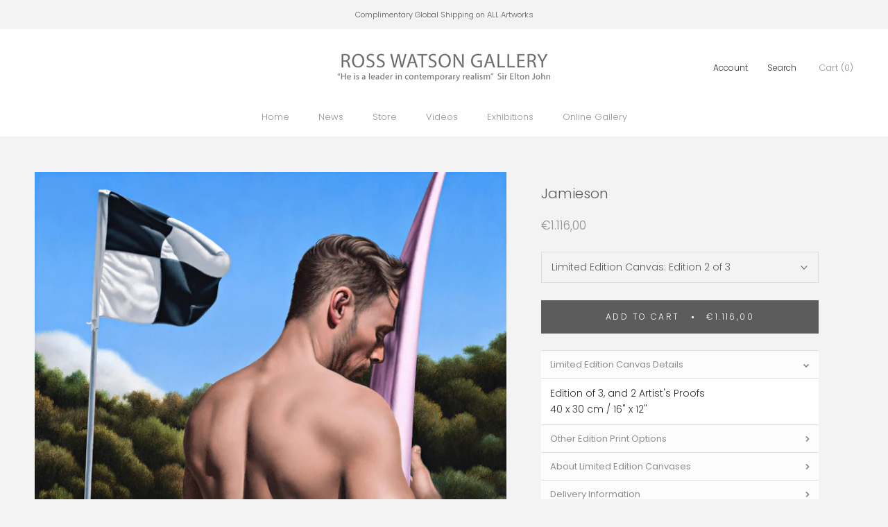

--- FILE ---
content_type: text/html; charset=utf-8
request_url: https://rosswatson.com/en-mc/collections/all-prints/products/jamieson-1
body_size: 30978
content:
<!doctype html>

<html class="no-js" lang="en">
  <meta name="google-site-verification" content="w21DPbBZSMVGrmRlYjrsZXOaDnGRm4WZnBL8_qBbcew" /><head>
    <meta name="google-site-verification" content="w21DPbBZSMVGrmRlYjrsZXOaDnGRm4WZnBL8_qBbcew" />


    <meta charset="utf-8"> 
    <meta http-equiv="X-UA-Compatible" content="IE=edge,chrome=1">
    <meta name="viewport" content="width=device-width, initial-scale=1.0, height=device-height, minimum-scale=1.0, user-scalable=0">
    <meta name="theme-color" content="">

    <title>
      Jamieson by Ross Watson &ndash; Ross Watson Gallery
    </title><meta name="description" content="Limited Edition Canvas of from the homines uniformis series, realistic portraits of full-frontal male nudes and homoerotic artworks. Artworks also available as a limited edition print."><link rel="canonical" href="https://rosswatson.com/en-mc/products/jamieson-1"><meta property="og:type" content="product">
  <meta property="og:title" content="Jamieson"><meta property="og:image" content="http://rosswatson.com/cdn/shop/products/jamieson_fe5f0f9c-da93-4607-a17d-035a7d373b2b_grande.jpg?v=1543559676">
    <meta property="og:image:secure_url" content="https://rosswatson.com/cdn/shop/products/jamieson_fe5f0f9c-da93-4607-a17d-035a7d373b2b_grande.jpg?v=1543559676"><meta property="product:price:amount" content="1.116,00">
  <meta property="product:price:currency" content="AUD"><meta property="og:description" content="Limited Edition Canvas of from the homines uniformis series, realistic portraits of full-frontal male nudes and homoerotic artworks. Artworks also available as a limited edition print."><meta property="og:url" content="https://rosswatson.com/en-mc/products/jamieson-1">
<meta property="og:site_name" content="Ross Watson Gallery"><meta name="twitter:card" content="summary"><meta name="twitter:title" content="Jamieson">
  <meta name="twitter:description" content="Limited Edition Canvas Details
Edition of 3, and 2 Artist&#39;s Proofs 40 x 30 cm / 16&quot; x 12&quot;
Other Edition Print Options
 
VIEW Limited Edition Print
 ">
  <meta name="twitter:image" content="https://rosswatson.com/cdn/shop/products/jamieson_fe5f0f9c-da93-4607-a17d-035a7d373b2b_600x600_crop_center.jpg?v=1543559676">

    <script>window.performance && window.performance.mark && window.performance.mark('shopify.content_for_header.start');</script><meta name="google-site-verification" content="uOwrqzrA_2IgDopEYnkWYSfp0kQZK6fvS24oueu7Sz0">
<meta id="shopify-digital-wallet" name="shopify-digital-wallet" content="/5163810927/digital_wallets/dialog">
<meta name="shopify-checkout-api-token" content="9ecf0a25a921c7ec4ac240cb557c40de">
<meta id="in-context-paypal-metadata" data-shop-id="5163810927" data-venmo-supported="false" data-environment="production" data-locale="en_US" data-paypal-v4="true" data-currency="EUR">
<link rel="alternate" hreflang="x-default" href="https://rosswatson.com/products/jamieson-1">
<link rel="alternate" hreflang="en" href="https://rosswatson.com/products/jamieson-1">
<link rel="alternate" hreflang="en-MC" href="https://rosswatson.com/en-mc/products/jamieson-1">
<link rel="alternate" hreflang="en-DE" href="https://rosswatson.com/en-de/products/jamieson-1">
<link rel="alternate" hreflang="en-HK" href="https://rosswatson.com/en-hk/products/jamieson-1">
<link rel="alternate" type="application/json+oembed" href="https://rosswatson.com/en-mc/products/jamieson-1.oembed">
<script async="async" src="/checkouts/internal/preloads.js?locale=en-MC"></script>
<link rel="preconnect" href="https://shop.app" crossorigin="anonymous">
<script async="async" src="https://shop.app/checkouts/internal/preloads.js?locale=en-MC&shop_id=5163810927" crossorigin="anonymous"></script>
<script id="apple-pay-shop-capabilities" type="application/json">{"shopId":5163810927,"countryCode":"AU","currencyCode":"EUR","merchantCapabilities":["supports3DS"],"merchantId":"gid:\/\/shopify\/Shop\/5163810927","merchantName":"Ross Watson Gallery","requiredBillingContactFields":["postalAddress","email"],"requiredShippingContactFields":["postalAddress","email"],"shippingType":"shipping","supportedNetworks":["visa","masterCard","amex","jcb"],"total":{"type":"pending","label":"Ross Watson Gallery","amount":"1.00"},"shopifyPaymentsEnabled":true,"supportsSubscriptions":true}</script>
<script id="shopify-features" type="application/json">{"accessToken":"9ecf0a25a921c7ec4ac240cb557c40de","betas":["rich-media-storefront-analytics"],"domain":"rosswatson.com","predictiveSearch":true,"shopId":5163810927,"locale":"en"}</script>
<script>var Shopify = Shopify || {};
Shopify.shop = "ross-watson.myshopify.com";
Shopify.locale = "en";
Shopify.currency = {"active":"EUR","rate":"0.58690698"};
Shopify.country = "MC";
Shopify.theme = {"name":"Copy of site before AP removal","id":130654273690,"schema_name":"Prestige","schema_version":"3.2.1","theme_store_id":855,"role":"main"};
Shopify.theme.handle = "null";
Shopify.theme.style = {"id":null,"handle":null};
Shopify.cdnHost = "rosswatson.com/cdn";
Shopify.routes = Shopify.routes || {};
Shopify.routes.root = "/en-mc/";</script>
<script type="module">!function(o){(o.Shopify=o.Shopify||{}).modules=!0}(window);</script>
<script>!function(o){function n(){var o=[];function n(){o.push(Array.prototype.slice.apply(arguments))}return n.q=o,n}var t=o.Shopify=o.Shopify||{};t.loadFeatures=n(),t.autoloadFeatures=n()}(window);</script>
<script>
  window.ShopifyPay = window.ShopifyPay || {};
  window.ShopifyPay.apiHost = "shop.app\/pay";
  window.ShopifyPay.redirectState = null;
</script>
<script id="shop-js-analytics" type="application/json">{"pageType":"product"}</script>
<script defer="defer" async type="module" src="//rosswatson.com/cdn/shopifycloud/shop-js/modules/v2/client.init-shop-cart-sync_C5BV16lS.en.esm.js"></script>
<script defer="defer" async type="module" src="//rosswatson.com/cdn/shopifycloud/shop-js/modules/v2/chunk.common_CygWptCX.esm.js"></script>
<script type="module">
  await import("//rosswatson.com/cdn/shopifycloud/shop-js/modules/v2/client.init-shop-cart-sync_C5BV16lS.en.esm.js");
await import("//rosswatson.com/cdn/shopifycloud/shop-js/modules/v2/chunk.common_CygWptCX.esm.js");

  window.Shopify.SignInWithShop?.initShopCartSync?.({"fedCMEnabled":true,"windoidEnabled":true});

</script>
<script>
  window.Shopify = window.Shopify || {};
  if (!window.Shopify.featureAssets) window.Shopify.featureAssets = {};
  window.Shopify.featureAssets['shop-js'] = {"shop-cart-sync":["modules/v2/client.shop-cart-sync_ZFArdW7E.en.esm.js","modules/v2/chunk.common_CygWptCX.esm.js"],"init-fed-cm":["modules/v2/client.init-fed-cm_CmiC4vf6.en.esm.js","modules/v2/chunk.common_CygWptCX.esm.js"],"shop-button":["modules/v2/client.shop-button_tlx5R9nI.en.esm.js","modules/v2/chunk.common_CygWptCX.esm.js"],"shop-cash-offers":["modules/v2/client.shop-cash-offers_DOA2yAJr.en.esm.js","modules/v2/chunk.common_CygWptCX.esm.js","modules/v2/chunk.modal_D71HUcav.esm.js"],"init-windoid":["modules/v2/client.init-windoid_sURxWdc1.en.esm.js","modules/v2/chunk.common_CygWptCX.esm.js"],"shop-toast-manager":["modules/v2/client.shop-toast-manager_ClPi3nE9.en.esm.js","modules/v2/chunk.common_CygWptCX.esm.js"],"init-shop-email-lookup-coordinator":["modules/v2/client.init-shop-email-lookup-coordinator_B8hsDcYM.en.esm.js","modules/v2/chunk.common_CygWptCX.esm.js"],"init-shop-cart-sync":["modules/v2/client.init-shop-cart-sync_C5BV16lS.en.esm.js","modules/v2/chunk.common_CygWptCX.esm.js"],"avatar":["modules/v2/client.avatar_BTnouDA3.en.esm.js"],"pay-button":["modules/v2/client.pay-button_FdsNuTd3.en.esm.js","modules/v2/chunk.common_CygWptCX.esm.js"],"init-customer-accounts":["modules/v2/client.init-customer-accounts_DxDtT_ad.en.esm.js","modules/v2/client.shop-login-button_C5VAVYt1.en.esm.js","modules/v2/chunk.common_CygWptCX.esm.js","modules/v2/chunk.modal_D71HUcav.esm.js"],"init-shop-for-new-customer-accounts":["modules/v2/client.init-shop-for-new-customer-accounts_ChsxoAhi.en.esm.js","modules/v2/client.shop-login-button_C5VAVYt1.en.esm.js","modules/v2/chunk.common_CygWptCX.esm.js","modules/v2/chunk.modal_D71HUcav.esm.js"],"shop-login-button":["modules/v2/client.shop-login-button_C5VAVYt1.en.esm.js","modules/v2/chunk.common_CygWptCX.esm.js","modules/v2/chunk.modal_D71HUcav.esm.js"],"init-customer-accounts-sign-up":["modules/v2/client.init-customer-accounts-sign-up_CPSyQ0Tj.en.esm.js","modules/v2/client.shop-login-button_C5VAVYt1.en.esm.js","modules/v2/chunk.common_CygWptCX.esm.js","modules/v2/chunk.modal_D71HUcav.esm.js"],"shop-follow-button":["modules/v2/client.shop-follow-button_Cva4Ekp9.en.esm.js","modules/v2/chunk.common_CygWptCX.esm.js","modules/v2/chunk.modal_D71HUcav.esm.js"],"checkout-modal":["modules/v2/client.checkout-modal_BPM8l0SH.en.esm.js","modules/v2/chunk.common_CygWptCX.esm.js","modules/v2/chunk.modal_D71HUcav.esm.js"],"lead-capture":["modules/v2/client.lead-capture_Bi8yE_yS.en.esm.js","modules/v2/chunk.common_CygWptCX.esm.js","modules/v2/chunk.modal_D71HUcav.esm.js"],"shop-login":["modules/v2/client.shop-login_D6lNrXab.en.esm.js","modules/v2/chunk.common_CygWptCX.esm.js","modules/v2/chunk.modal_D71HUcav.esm.js"],"payment-terms":["modules/v2/client.payment-terms_CZxnsJam.en.esm.js","modules/v2/chunk.common_CygWptCX.esm.js","modules/v2/chunk.modal_D71HUcav.esm.js"]};
</script>
<script>(function() {
  var isLoaded = false;
  function asyncLoad() {
    if (isLoaded) return;
    isLoaded = true;
    var urls = ["https:\/\/instafeed.nfcube.com\/cdn\/7cdf140be6d8c2db8daae5bcf8a1c728.js?shop=ross-watson.myshopify.com","\/\/cdn.shopify.com\/s\/files\/1\/0875\/2064\/files\/easyslide.js?shop=ross-watson.myshopify.com"];
    for (var i = 0; i < urls.length; i++) {
      var s = document.createElement('script');
      s.type = 'text/javascript';
      s.async = true;
      s.src = urls[i];
      var x = document.getElementsByTagName('script')[0];
      x.parentNode.insertBefore(s, x);
    }
  };
  if(window.attachEvent) {
    window.attachEvent('onload', asyncLoad);
  } else {
    window.addEventListener('load', asyncLoad, false);
  }
})();</script>
<script id="__st">var __st={"a":5163810927,"offset":39600,"reqid":"4dd02fbc-07e5-4002-8d10-fb1d6622dfb6-1768787520","pageurl":"rosswatson.com\/en-mc\/collections\/all-prints\/products\/jamieson-1","u":"c8d6fecbbc0a","p":"product","rtyp":"product","rid":1999402205295};</script>
<script>window.ShopifyPaypalV4VisibilityTracking = true;</script>
<script id="captcha-bootstrap">!function(){'use strict';const t='contact',e='account',n='new_comment',o=[[t,t],['blogs',n],['comments',n],[t,'customer']],c=[[e,'customer_login'],[e,'guest_login'],[e,'recover_customer_password'],[e,'create_customer']],r=t=>t.map((([t,e])=>`form[action*='/${t}']:not([data-nocaptcha='true']) input[name='form_type'][value='${e}']`)).join(','),a=t=>()=>t?[...document.querySelectorAll(t)].map((t=>t.form)):[];function s(){const t=[...o],e=r(t);return a(e)}const i='password',u='form_key',d=['recaptcha-v3-token','g-recaptcha-response','h-captcha-response',i],f=()=>{try{return window.sessionStorage}catch{return}},m='__shopify_v',_=t=>t.elements[u];function p(t,e,n=!1){try{const o=window.sessionStorage,c=JSON.parse(o.getItem(e)),{data:r}=function(t){const{data:e,action:n}=t;return t[m]||n?{data:e,action:n}:{data:t,action:n}}(c);for(const[e,n]of Object.entries(r))t.elements[e]&&(t.elements[e].value=n);n&&o.removeItem(e)}catch(o){console.error('form repopulation failed',{error:o})}}const l='form_type',E='cptcha';function T(t){t.dataset[E]=!0}const w=window,h=w.document,L='Shopify',v='ce_forms',y='captcha';let A=!1;((t,e)=>{const n=(g='f06e6c50-85a8-45c8-87d0-21a2b65856fe',I='https://cdn.shopify.com/shopifycloud/storefront-forms-hcaptcha/ce_storefront_forms_captcha_hcaptcha.v1.5.2.iife.js',D={infoText:'Protected by hCaptcha',privacyText:'Privacy',termsText:'Terms'},(t,e,n)=>{const o=w[L][v],c=o.bindForm;if(c)return c(t,g,e,D).then(n);var r;o.q.push([[t,g,e,D],n]),r=I,A||(h.body.append(Object.assign(h.createElement('script'),{id:'captcha-provider',async:!0,src:r})),A=!0)});var g,I,D;w[L]=w[L]||{},w[L][v]=w[L][v]||{},w[L][v].q=[],w[L][y]=w[L][y]||{},w[L][y].protect=function(t,e){n(t,void 0,e),T(t)},Object.freeze(w[L][y]),function(t,e,n,w,h,L){const[v,y,A,g]=function(t,e,n){const i=e?o:[],u=t?c:[],d=[...i,...u],f=r(d),m=r(i),_=r(d.filter((([t,e])=>n.includes(e))));return[a(f),a(m),a(_),s()]}(w,h,L),I=t=>{const e=t.target;return e instanceof HTMLFormElement?e:e&&e.form},D=t=>v().includes(t);t.addEventListener('submit',(t=>{const e=I(t);if(!e)return;const n=D(e)&&!e.dataset.hcaptchaBound&&!e.dataset.recaptchaBound,o=_(e),c=g().includes(e)&&(!o||!o.value);(n||c)&&t.preventDefault(),c&&!n&&(function(t){try{if(!f())return;!function(t){const e=f();if(!e)return;const n=_(t);if(!n)return;const o=n.value;o&&e.removeItem(o)}(t);const e=Array.from(Array(32),(()=>Math.random().toString(36)[2])).join('');!function(t,e){_(t)||t.append(Object.assign(document.createElement('input'),{type:'hidden',name:u})),t.elements[u].value=e}(t,e),function(t,e){const n=f();if(!n)return;const o=[...t.querySelectorAll(`input[type='${i}']`)].map((({name:t})=>t)),c=[...d,...o],r={};for(const[a,s]of new FormData(t).entries())c.includes(a)||(r[a]=s);n.setItem(e,JSON.stringify({[m]:1,action:t.action,data:r}))}(t,e)}catch(e){console.error('failed to persist form',e)}}(e),e.submit())}));const S=(t,e)=>{t&&!t.dataset[E]&&(n(t,e.some((e=>e===t))),T(t))};for(const o of['focusin','change'])t.addEventListener(o,(t=>{const e=I(t);D(e)&&S(e,y())}));const B=e.get('form_key'),M=e.get(l),P=B&&M;t.addEventListener('DOMContentLoaded',(()=>{const t=y();if(P)for(const e of t)e.elements[l].value===M&&p(e,B);[...new Set([...A(),...v().filter((t=>'true'===t.dataset.shopifyCaptcha))])].forEach((e=>S(e,t)))}))}(h,new URLSearchParams(w.location.search),n,t,e,['guest_login'])})(!0,!0)}();</script>
<script integrity="sha256-4kQ18oKyAcykRKYeNunJcIwy7WH5gtpwJnB7kiuLZ1E=" data-source-attribution="shopify.loadfeatures" defer="defer" src="//rosswatson.com/cdn/shopifycloud/storefront/assets/storefront/load_feature-a0a9edcb.js" crossorigin="anonymous"></script>
<script crossorigin="anonymous" defer="defer" src="//rosswatson.com/cdn/shopifycloud/storefront/assets/shopify_pay/storefront-65b4c6d7.js?v=20250812"></script>
<script data-source-attribution="shopify.dynamic_checkout.dynamic.init">var Shopify=Shopify||{};Shopify.PaymentButton=Shopify.PaymentButton||{isStorefrontPortableWallets:!0,init:function(){window.Shopify.PaymentButton.init=function(){};var t=document.createElement("script");t.src="https://rosswatson.com/cdn/shopifycloud/portable-wallets/latest/portable-wallets.en.js",t.type="module",document.head.appendChild(t)}};
</script>
<script data-source-attribution="shopify.dynamic_checkout.buyer_consent">
  function portableWalletsHideBuyerConsent(e){var t=document.getElementById("shopify-buyer-consent"),n=document.getElementById("shopify-subscription-policy-button");t&&n&&(t.classList.add("hidden"),t.setAttribute("aria-hidden","true"),n.removeEventListener("click",e))}function portableWalletsShowBuyerConsent(e){var t=document.getElementById("shopify-buyer-consent"),n=document.getElementById("shopify-subscription-policy-button");t&&n&&(t.classList.remove("hidden"),t.removeAttribute("aria-hidden"),n.addEventListener("click",e))}window.Shopify?.PaymentButton&&(window.Shopify.PaymentButton.hideBuyerConsent=portableWalletsHideBuyerConsent,window.Shopify.PaymentButton.showBuyerConsent=portableWalletsShowBuyerConsent);
</script>
<script data-source-attribution="shopify.dynamic_checkout.cart.bootstrap">document.addEventListener("DOMContentLoaded",(function(){function t(){return document.querySelector("shopify-accelerated-checkout-cart, shopify-accelerated-checkout")}if(t())Shopify.PaymentButton.init();else{new MutationObserver((function(e,n){t()&&(Shopify.PaymentButton.init(),n.disconnect())})).observe(document.body,{childList:!0,subtree:!0})}}));
</script>
<script id='scb4127' type='text/javascript' async='' src='https://rosswatson.com/cdn/shopifycloud/privacy-banner/storefront-banner.js'></script><link id="shopify-accelerated-checkout-styles" rel="stylesheet" media="screen" href="https://rosswatson.com/cdn/shopifycloud/portable-wallets/latest/accelerated-checkout-backwards-compat.css" crossorigin="anonymous">
<style id="shopify-accelerated-checkout-cart">
        #shopify-buyer-consent {
  margin-top: 1em;
  display: inline-block;
  width: 100%;
}

#shopify-buyer-consent.hidden {
  display: none;
}

#shopify-subscription-policy-button {
  background: none;
  border: none;
  padding: 0;
  text-decoration: underline;
  font-size: inherit;
  cursor: pointer;
}

#shopify-subscription-policy-button::before {
  box-shadow: none;
}

      </style>

<script>window.performance && window.performance.mark && window.performance.mark('shopify.content_for_header.end');</script>

    <link rel="stylesheet" href="//rosswatson.com/cdn/shop/t/12/assets/theme.scss.css?v=151602280520594140731760002666">

    <script>
      // This allows to expose several variables to the global scope, to be used in scripts
      window.theme = {
        template: "product",
        shopCurrency: "AUD",
        moneyFormat: "€{{amount_with_comma_separator}}",
        moneyWithCurrencyFormat: "€{{amount_with_comma_separator}} EUR",
        currencyConversionEnabled: false,
        currencyConversionMoneyFormat: "money_with_currency_format",
        currencyConversionRoundAmounts: false,
        productImageSize: "natural",
        searchMode: "product",
        showPageTransition: true,
        showElementStaggering: true,
        showImageZooming: true,
        enableExperimentalResizeObserver: false
      };

      window.languages = {
        cartAddNote: "Add special instructions",
        cartEditNote: "Edit special instructions",
        productImageLoadingError: "This image could not be loaded. Please try to reload the page.",
        productFormAddToCart: "Add to cart",
        productFormUnavailable: "Unavailable",
        productFormSoldOut: "Sold",
        shippingEstimatorOneResult: "1 option available:",
        shippingEstimatorMoreResults: "{{count}} options available:",
        shippingEstimatorNoResults: "No shipping could be found"
      };

      window.lazySizesConfig = {
        loadHidden: false,
        hFac: 0.5,
        expFactor: 2,
        ricTimeout: 150,
        lazyClass: 'Image--lazyLoad',
        loadingClass: 'Image--lazyLoading',
        loadedClass: 'Image--lazyLoaded'
      };

      document.documentElement.className = document.documentElement.className.replace('no-js', 'js');
      document.documentElement.style.setProperty('--window-height', window.innerHeight + 'px');

      // We do a quick detection of some features (we could use Modernizr but for so little...)
      (function() {
        document.documentElement.className += ((window.CSS && window.CSS.supports('(position: sticky) or (position: -webkit-sticky)')) ? ' supports-sticky' : ' no-supports-sticky');
        document.documentElement.className += (window.matchMedia('(-moz-touch-enabled: 1), (hover: none)')).matches ? ' no-supports-hover' : ' supports-hover';
      }());

      window.onpageshow = function (event) {
        if (event.persisted) {
          window.location.reload();
        }
      };
    </script>

    <script src="//rosswatson.com/cdn/shop/t/12/assets/lazysizes.min.js?v=174358363404432586981661733022" async></script>

    
<script src="https://polyfill-fastly.net/v2/polyfill.min.js?features=fetch,Element.prototype.closest,Element.prototype.remove,Element.prototype.classList,Array.prototype.includes,Array.prototype.fill,Object.assign,CustomEvent,IntersectionObserver,IntersectionObserverEntry" defer></script>
    <script src="//rosswatson.com/cdn/shop/t/12/assets/libs.min.js?v=88466822118989791001661733022" defer></script>
    <script src="//rosswatson.com/cdn/shop/t/12/assets/theme.min.js?v=150894308797254038991759997862" defer></script>
    <script src="//rosswatson.com/cdn/shop/t/12/assets/custom.js?v=31981247643873279421661732954" defer></script>

    
  <script type="application/ld+json">
  {
    "@context": "http://schema.org",
    "@type": "Product",
    "offers": {
      "@type": "Offer",
      "availability":"http://schema.org/InStock",
          "shippingDetails": {
      "@type": "OfferShippingDetails",
      "shippingRate": {
        "@type": "MonetaryAmount",
        "value": 0,
        "currency": "EUR"
      },
      "deliveryTime": {
        "@type": "ShippingDeliveryTime",
        "transitTime": {
          "@type": "QuantitativeValue",
          "minValue": 5,
          "maxValue": 21,
          "unitCode": "DAY"
        }
      }
    },
      "price": 1116.0,
      "priceCurrency": "EUR"
    },
    "brand": "Ross Watson",
    "name": "Jamieson",
    "description": "Limited Edition Canvas Details\nEdition of 3, and 2 Artist's Proofs 40 x 30 cm \/ 16\" x 12\"\nOther Edition Print Options\n \nVIEW Limited Edition Print\n ",
    "category": "",
    "url": "https://rosswatson.com/en-mc/products/jamieson-1",
    "image": {
      "@type": "ImageObject",
      "url": "https://rosswatson.com/cdn/shop/products/jamieson_fe5f0f9c-da93-4607-a17d-035a7d373b2b_1024x1024.jpg?v=1543559676",
      "image": "https://rosswatson.com/cdn/shop/products/jamieson_fe5f0f9c-da93-4607-a17d-035a7d373b2b_1024x1024.jpg?v=1543559676",
      "name": "Ross Watson painting of naked surfer viewed from behind next to pink surfboard with waves and black and white flag in background",
      "width": 1024,
      "height": 1024
    }
  }
  </script>

    <!--Gem_Page_Header_Script-->
    
<link rel="preconnect" href="https://ucarecdn.com">
<link rel="dns-prefetch" href="https://ucarecdn.com">

<link rel="preconnect" href="https://assets.gemcommerce.com">
<link rel="dns-prefetch" href="https://assets.gemcommerce.com">

<link rel="preconnect" href="https://maxcdn.bootstrapcdn.com">
<link rel="dns-prefetch" href="https://maxcdn.bootstrapcdn.com">

<link rel="preconnect" href="https://fonts.gstatic.com">
<link rel="dns-prefetch" href="https://fonts.gstatic.com">

<link rel="preconnect" href="https://fonts.googleapis.com">
<link rel="dns-prefetch" href="https://fonts.googleapis.com">

    


    <!--End_Gem_Page_Header_Script-->
  


    

    
  
<!-- BEGIN app block: shopify://apps/gempages-builder/blocks/embed-gp-script-head/20b379d4-1b20-474c-a6ca-665c331919f3 -->











<script type="application/ld+json">
{
  "@context": "https://schema.org",
  "@type": "CollectionPage",
  "name": "Collector’s Choice – Limited Edition Male Art Prints",
  "description": "Ross Watson’s Limited Edition Male Art Prints celebrating men in art, beauty, and gay and queer identity. Hand-signed, numbered and collected worldwide.",
  "mainEntity": [
    {
      "@type": "Product",
      "name": "Soldiers: Off Set",
      "image": "https://rosswatson.com/cdn/shop/files/Soldiers_Off_Set_grande.jpg",
      "description": "Limited Edition Print by Ross Watson. Hand-signed and numbered.",
      "brand": { "@type": "Brand", "name": "Ross Watson Gallery" },
      "offers": {
        "@type": "Offer",
        "priceCurrency": "AUD",
        "price": "660.00",
        "availability": "https://schema.org/InStock",
        "url": "https://rosswatson.com/products/soldiers-off-set"
      }
    },
    {
      "@type": "Product",
      "name": "The Swimmer",
      "image": "https://rosswatson.com/cdn/shop/files/The_Swimmer_grande.jpg",
      "description": "Limited Edition Print by Ross Watson. Hand-signed and numbered.",
      "brand": { "@type": "Brand", "name": "Ross Watson Gallery" },
      "offers": {
        "@type": "Offer",
        "priceCurrency": "AUD",
        "price": "660.00",
        "availability": "https://schema.org/InStock",
        "url": "https://rosswatson.com/products/the-swimmer"
      }
    },
    {
      "@type": "Product",
      "name": "Dolph, Diana and Cupid (after Batoni, 1761)",
      "image": "https://rosswatson.com/cdn/shop/files/Dolph_Diana_Cupid_after_Batoni_1761_grande.jpg",
      "description": "Limited Edition Print by Ross Watson. Hand-signed and numbered.",
      "brand": { "@type": "Brand", "name": "Ross Watson Gallery" },
      "offers": {
        "@type": "Offer",
        "priceCurrency": "AUD",
        "price": "660.00",
        "availability": "https://schema.org/InStock",
        "url": "https://rosswatson.com/products/dolph-diana-and-cupid-after-batoni-1761"
      }
    },
    {
      "@type": "Product",
      "name": "Alexis and the King’s Trooper",
      "image": "https://rosswatson.com/cdn/shop/files/Alexis_and_the_Kings_Trooper_grande.jpg",
      "description": "Limited Edition Print by Ross Watson. Hand-signed and numbered.",
      "brand": { "@type": "Brand", "name": "Ross Watson Gallery" },
      "offers": {
        "@type": "Offer",
        "priceCurrency": "AUD",
        "price": "660.00",
        "availability": "https://schema.org/InStock",
        "url": "https://rosswatson.com/products/alexis-and-the-kings-trooper"
      }
    }
  ],
  "publisher": {
    "@type": "Organization",
    "name": "Ross Watson Gallery",
    "url": "https://rosswatson.com"
  }
}
</script>

<!-- Optional How-To Schema -->
<script type="application/ld+json">
{
  "@context": "https://schema.org",
  "@type": "HowTo",
  "name": "How to order your Limited Edition Prints",
  "step": [
    {
      "@type": "HowToStep",
      "name": "Select your artwork",
      "text": "Choose from over 100 fine artworks and complete your order through our secure online checkout. Enjoy complimentary global shipping on all artworks."
    },
    {
      "@type": "HowToStep",
      "name": "We prepare and ship your print",
      "text": "Our team expertly packages each Edition Print in strong, durable tubes for secure delivery within 5–7 business days worldwide."
    },
    {
      "@type": "HowToStep",
      "name": "Frame and display your artwork",
      "text": "Frame your Limited Edition Print on paper behind glass, or display your Canvas Print unframed. Enjoy your artwork for years to come."
    }
  ]
}
</script>



<!-- END app block --><!-- BEGIN app block: shopify://apps/elevar-conversion-tracking/blocks/dataLayerEmbed/bc30ab68-b15c-4311-811f-8ef485877ad6 -->



<script type="module" dynamic>
  const configUrl = "/a/elevar/static/configs/3be3f6c5defce481efcbce1b539a054ca8d64840/config.js";
  const config = (await import(configUrl)).default;
  const scriptUrl = config.script_src_app_theme_embed;

  if (scriptUrl) {
    const { handler } = await import(scriptUrl);

    await handler(
      config,
      {
        cartData: {
  marketId: "35411296410",
  attributes:{},
  cartTotal: "0.0",
  currencyCode:"EUR",
  items: []
}
,
        user: {cartTotal: "0.0",
    currencyCode:"EUR",customer: {},
}
,
        isOnCartPage:false,
        collectionView:null,
        searchResultsView:null,
        productView:{
    attributes:{},
    currencyCode:"EUR",defaultVariant: {id:"LEC-Jamieson-2\/3",name:"Jamieson",
        brand:"Ross Watson",
        category:"",
        variant:"Edition 2 of 3",
        price: "1116.0",
        productId: "1999402205295",
        variantId: "20746802135151",
        compareAtPrice: "0.0",image:"\/\/rosswatson.com\/cdn\/shop\/products\/jamieson_fe5f0f9c-da93-4607-a17d-035a7d373b2b.jpg?v=1543559676",url:"\/en-mc\/products\/jamieson-1?variant=20746802135151"},items: [{id:"LEC-Jamieson-1\/3",name:"Jamieson",
          brand:"Ross Watson",
          category:"",
          variant:"Edition 1 of 3",
          price: "1116.0",
          productId: "1999402205295",
          variantId: "20734101815407",
          compareAtPrice: "0.0",image:"\/\/rosswatson.com\/cdn\/shop\/products\/jamieson_fe5f0f9c-da93-4607-a17d-035a7d373b2b.jpg?v=1543559676",url:"\/en-mc\/products\/jamieson-1?variant=20734101815407"},{id:"LEC-Jamieson-2\/3",name:"Jamieson",
          brand:"Ross Watson",
          category:"",
          variant:"Edition 2 of 3",
          price: "1116.0",
          productId: "1999402205295",
          variantId: "20746802135151",
          compareAtPrice: "0.0",image:"\/\/rosswatson.com\/cdn\/shop\/products\/jamieson_fe5f0f9c-da93-4607-a17d-035a7d373b2b.jpg?v=1543559676",url:"\/en-mc\/products\/jamieson-1?variant=20746802135151"},{id:"LEC-Jamieson-3\/3",name:"Jamieson",
          brand:"Ross Watson",
          category:"",
          variant:"Edition 3 of 3",
          price: "1116.0",
          productId: "1999402205295",
          variantId: "20746802167919",
          compareAtPrice: "0.0",image:"\/\/rosswatson.com\/cdn\/shop\/products\/jamieson_fe5f0f9c-da93-4607-a17d-035a7d373b2b.jpg?v=1543559676",url:"\/en-mc\/products\/jamieson-1?variant=20746802167919"},{id:"LEC-Jamieson-AP",name:"Jamieson",
          brand:"Ross Watson",
          category:"",
          variant:"Artist's Proof",
          price: "1116.0",
          productId: "1999402205295",
          variantId: "20746802200687",
          compareAtPrice: "0.0",image:"\/\/rosswatson.com\/cdn\/shop\/products\/jamieson_fe5f0f9c-da93-4607-a17d-035a7d373b2b.jpg?v=1543559676",url:"\/en-mc\/products\/jamieson-1?variant=20746802200687"},]
  },
        checkoutComplete: null
      }
    );
  }
</script>


<!-- END app block --><link href="https://monorail-edge.shopifysvc.com" rel="dns-prefetch">
<script>(function(){if ("sendBeacon" in navigator && "performance" in window) {try {var session_token_from_headers = performance.getEntriesByType('navigation')[0].serverTiming.find(x => x.name == '_s').description;} catch {var session_token_from_headers = undefined;}var session_cookie_matches = document.cookie.match(/_shopify_s=([^;]*)/);var session_token_from_cookie = session_cookie_matches && session_cookie_matches.length === 2 ? session_cookie_matches[1] : "";var session_token = session_token_from_headers || session_token_from_cookie || "";function handle_abandonment_event(e) {var entries = performance.getEntries().filter(function(entry) {return /monorail-edge.shopifysvc.com/.test(entry.name);});if (!window.abandonment_tracked && entries.length === 0) {window.abandonment_tracked = true;var currentMs = Date.now();var navigation_start = performance.timing.navigationStart;var payload = {shop_id: 5163810927,url: window.location.href,navigation_start,duration: currentMs - navigation_start,session_token,page_type: "product"};window.navigator.sendBeacon("https://monorail-edge.shopifysvc.com/v1/produce", JSON.stringify({schema_id: "online_store_buyer_site_abandonment/1.1",payload: payload,metadata: {event_created_at_ms: currentMs,event_sent_at_ms: currentMs}}));}}window.addEventListener('pagehide', handle_abandonment_event);}}());</script>
<script id="web-pixels-manager-setup">(function e(e,d,r,n,o){if(void 0===o&&(o={}),!Boolean(null===(a=null===(i=window.Shopify)||void 0===i?void 0:i.analytics)||void 0===a?void 0:a.replayQueue)){var i,a;window.Shopify=window.Shopify||{};var t=window.Shopify;t.analytics=t.analytics||{};var s=t.analytics;s.replayQueue=[],s.publish=function(e,d,r){return s.replayQueue.push([e,d,r]),!0};try{self.performance.mark("wpm:start")}catch(e){}var l=function(){var e={modern:/Edge?\/(1{2}[4-9]|1[2-9]\d|[2-9]\d{2}|\d{4,})\.\d+(\.\d+|)|Firefox\/(1{2}[4-9]|1[2-9]\d|[2-9]\d{2}|\d{4,})\.\d+(\.\d+|)|Chrom(ium|e)\/(9{2}|\d{3,})\.\d+(\.\d+|)|(Maci|X1{2}).+ Version\/(15\.\d+|(1[6-9]|[2-9]\d|\d{3,})\.\d+)([,.]\d+|)( \(\w+\)|)( Mobile\/\w+|) Safari\/|Chrome.+OPR\/(9{2}|\d{3,})\.\d+\.\d+|(CPU[ +]OS|iPhone[ +]OS|CPU[ +]iPhone|CPU IPhone OS|CPU iPad OS)[ +]+(15[._]\d+|(1[6-9]|[2-9]\d|\d{3,})[._]\d+)([._]\d+|)|Android:?[ /-](13[3-9]|1[4-9]\d|[2-9]\d{2}|\d{4,})(\.\d+|)(\.\d+|)|Android.+Firefox\/(13[5-9]|1[4-9]\d|[2-9]\d{2}|\d{4,})\.\d+(\.\d+|)|Android.+Chrom(ium|e)\/(13[3-9]|1[4-9]\d|[2-9]\d{2}|\d{4,})\.\d+(\.\d+|)|SamsungBrowser\/([2-9]\d|\d{3,})\.\d+/,legacy:/Edge?\/(1[6-9]|[2-9]\d|\d{3,})\.\d+(\.\d+|)|Firefox\/(5[4-9]|[6-9]\d|\d{3,})\.\d+(\.\d+|)|Chrom(ium|e)\/(5[1-9]|[6-9]\d|\d{3,})\.\d+(\.\d+|)([\d.]+$|.*Safari\/(?![\d.]+ Edge\/[\d.]+$))|(Maci|X1{2}).+ Version\/(10\.\d+|(1[1-9]|[2-9]\d|\d{3,})\.\d+)([,.]\d+|)( \(\w+\)|)( Mobile\/\w+|) Safari\/|Chrome.+OPR\/(3[89]|[4-9]\d|\d{3,})\.\d+\.\d+|(CPU[ +]OS|iPhone[ +]OS|CPU[ +]iPhone|CPU IPhone OS|CPU iPad OS)[ +]+(10[._]\d+|(1[1-9]|[2-9]\d|\d{3,})[._]\d+)([._]\d+|)|Android:?[ /-](13[3-9]|1[4-9]\d|[2-9]\d{2}|\d{4,})(\.\d+|)(\.\d+|)|Mobile Safari.+OPR\/([89]\d|\d{3,})\.\d+\.\d+|Android.+Firefox\/(13[5-9]|1[4-9]\d|[2-9]\d{2}|\d{4,})\.\d+(\.\d+|)|Android.+Chrom(ium|e)\/(13[3-9]|1[4-9]\d|[2-9]\d{2}|\d{4,})\.\d+(\.\d+|)|Android.+(UC? ?Browser|UCWEB|U3)[ /]?(15\.([5-9]|\d{2,})|(1[6-9]|[2-9]\d|\d{3,})\.\d+)\.\d+|SamsungBrowser\/(5\.\d+|([6-9]|\d{2,})\.\d+)|Android.+MQ{2}Browser\/(14(\.(9|\d{2,})|)|(1[5-9]|[2-9]\d|\d{3,})(\.\d+|))(\.\d+|)|K[Aa][Ii]OS\/(3\.\d+|([4-9]|\d{2,})\.\d+)(\.\d+|)/},d=e.modern,r=e.legacy,n=navigator.userAgent;return n.match(d)?"modern":n.match(r)?"legacy":"unknown"}(),u="modern"===l?"modern":"legacy",c=(null!=n?n:{modern:"",legacy:""})[u],f=function(e){return[e.baseUrl,"/wpm","/b",e.hashVersion,"modern"===e.buildTarget?"m":"l",".js"].join("")}({baseUrl:d,hashVersion:r,buildTarget:u}),m=function(e){var d=e.version,r=e.bundleTarget,n=e.surface,o=e.pageUrl,i=e.monorailEndpoint;return{emit:function(e){var a=e.status,t=e.errorMsg,s=(new Date).getTime(),l=JSON.stringify({metadata:{event_sent_at_ms:s},events:[{schema_id:"web_pixels_manager_load/3.1",payload:{version:d,bundle_target:r,page_url:o,status:a,surface:n,error_msg:t},metadata:{event_created_at_ms:s}}]});if(!i)return console&&console.warn&&console.warn("[Web Pixels Manager] No Monorail endpoint provided, skipping logging."),!1;try{return self.navigator.sendBeacon.bind(self.navigator)(i,l)}catch(e){}var u=new XMLHttpRequest;try{return u.open("POST",i,!0),u.setRequestHeader("Content-Type","text/plain"),u.send(l),!0}catch(e){return console&&console.warn&&console.warn("[Web Pixels Manager] Got an unhandled error while logging to Monorail."),!1}}}}({version:r,bundleTarget:l,surface:e.surface,pageUrl:self.location.href,monorailEndpoint:e.monorailEndpoint});try{o.browserTarget=l,function(e){var d=e.src,r=e.async,n=void 0===r||r,o=e.onload,i=e.onerror,a=e.sri,t=e.scriptDataAttributes,s=void 0===t?{}:t,l=document.createElement("script"),u=document.querySelector("head"),c=document.querySelector("body");if(l.async=n,l.src=d,a&&(l.integrity=a,l.crossOrigin="anonymous"),s)for(var f in s)if(Object.prototype.hasOwnProperty.call(s,f))try{l.dataset[f]=s[f]}catch(e){}if(o&&l.addEventListener("load",o),i&&l.addEventListener("error",i),u)u.appendChild(l);else{if(!c)throw new Error("Did not find a head or body element to append the script");c.appendChild(l)}}({src:f,async:!0,onload:function(){if(!function(){var e,d;return Boolean(null===(d=null===(e=window.Shopify)||void 0===e?void 0:e.analytics)||void 0===d?void 0:d.initialized)}()){var d=window.webPixelsManager.init(e)||void 0;if(d){var r=window.Shopify.analytics;r.replayQueue.forEach((function(e){var r=e[0],n=e[1],o=e[2];d.publishCustomEvent(r,n,o)})),r.replayQueue=[],r.publish=d.publishCustomEvent,r.visitor=d.visitor,r.initialized=!0}}},onerror:function(){return m.emit({status:"failed",errorMsg:"".concat(f," has failed to load")})},sri:function(e){var d=/^sha384-[A-Za-z0-9+/=]+$/;return"string"==typeof e&&d.test(e)}(c)?c:"",scriptDataAttributes:o}),m.emit({status:"loading"})}catch(e){m.emit({status:"failed",errorMsg:(null==e?void 0:e.message)||"Unknown error"})}}})({shopId: 5163810927,storefrontBaseUrl: "https://rosswatson.com",extensionsBaseUrl: "https://extensions.shopifycdn.com/cdn/shopifycloud/web-pixels-manager",monorailEndpoint: "https://monorail-edge.shopifysvc.com/unstable/produce_batch",surface: "storefront-renderer",enabledBetaFlags: ["2dca8a86"],webPixelsConfigList: [{"id":"1738866842","configuration":"{\"config\":\"{\\\"google_tag_ids\\\":[\\\"GT-TWZGZCK\\\"],\\\"target_country\\\":\\\"AU\\\",\\\"gtag_events\\\":[{\\\"type\\\":\\\"view_item\\\",\\\"action_label\\\":\\\"MC-CKSPQBJHG3\\\"},{\\\"type\\\":\\\"purchase\\\",\\\"action_label\\\":\\\"MC-CKSPQBJHG3\\\"},{\\\"type\\\":\\\"page_view\\\",\\\"action_label\\\":\\\"MC-CKSPQBJHG3\\\"}],\\\"enable_monitoring_mode\\\":false}\"}","eventPayloadVersion":"v1","runtimeContext":"OPEN","scriptVersion":"b2a88bafab3e21179ed38636efcd8a93","type":"APP","apiClientId":1780363,"privacyPurposes":[],"dataSharingAdjustments":{"protectedCustomerApprovalScopes":["read_customer_address","read_customer_email","read_customer_name","read_customer_personal_data","read_customer_phone"]}},{"id":"1637744794","configuration":"{\"config_url\": \"\/a\/elevar\/static\/configs\/3be3f6c5defce481efcbce1b539a054ca8d64840\/config.js\"}","eventPayloadVersion":"v1","runtimeContext":"STRICT","scriptVersion":"ab86028887ec2044af7d02b854e52653","type":"APP","apiClientId":2509311,"privacyPurposes":[],"dataSharingAdjustments":{"protectedCustomerApprovalScopes":["read_customer_address","read_customer_email","read_customer_name","read_customer_personal_data","read_customer_phone"]}},{"id":"62226586","eventPayloadVersion":"v1","runtimeContext":"LAX","scriptVersion":"1","type":"CUSTOM","privacyPurposes":["MARKETING"],"name":"Meta pixel (migrated)"},{"id":"163414170","eventPayloadVersion":"1","runtimeContext":"LAX","scriptVersion":"4","type":"CUSTOM","privacyPurposes":[],"name":"Elevar - Checkout Tracking"},{"id":"shopify-app-pixel","configuration":"{}","eventPayloadVersion":"v1","runtimeContext":"STRICT","scriptVersion":"0450","apiClientId":"shopify-pixel","type":"APP","privacyPurposes":["ANALYTICS","MARKETING"]},{"id":"shopify-custom-pixel","eventPayloadVersion":"v1","runtimeContext":"LAX","scriptVersion":"0450","apiClientId":"shopify-pixel","type":"CUSTOM","privacyPurposes":["ANALYTICS","MARKETING"]}],isMerchantRequest: false,initData: {"shop":{"name":"Ross Watson Gallery","paymentSettings":{"currencyCode":"AUD"},"myshopifyDomain":"ross-watson.myshopify.com","countryCode":"AU","storefrontUrl":"https:\/\/rosswatson.com\/en-mc"},"customer":null,"cart":null,"checkout":null,"productVariants":[{"price":{"amount":1116.0,"currencyCode":"EUR"},"product":{"title":"Jamieson","vendor":"Ross Watson","id":"1999402205295","untranslatedTitle":"Jamieson","url":"\/en-mc\/products\/jamieson-1","type":""},"id":"20734101815407","image":{"src":"\/\/rosswatson.com\/cdn\/shop\/products\/jamieson_fe5f0f9c-da93-4607-a17d-035a7d373b2b.jpg?v=1543559676"},"sku":"LEC-Jamieson-1\/3","title":"Edition 1 of 3","untranslatedTitle":"Edition 1 of 3"},{"price":{"amount":1116.0,"currencyCode":"EUR"},"product":{"title":"Jamieson","vendor":"Ross Watson","id":"1999402205295","untranslatedTitle":"Jamieson","url":"\/en-mc\/products\/jamieson-1","type":""},"id":"20746802135151","image":{"src":"\/\/rosswatson.com\/cdn\/shop\/products\/jamieson_fe5f0f9c-da93-4607-a17d-035a7d373b2b.jpg?v=1543559676"},"sku":"LEC-Jamieson-2\/3","title":"Edition 2 of 3","untranslatedTitle":"Edition 2 of 3"},{"price":{"amount":1116.0,"currencyCode":"EUR"},"product":{"title":"Jamieson","vendor":"Ross Watson","id":"1999402205295","untranslatedTitle":"Jamieson","url":"\/en-mc\/products\/jamieson-1","type":""},"id":"20746802167919","image":{"src":"\/\/rosswatson.com\/cdn\/shop\/products\/jamieson_fe5f0f9c-da93-4607-a17d-035a7d373b2b.jpg?v=1543559676"},"sku":"LEC-Jamieson-3\/3","title":"Edition 3 of 3","untranslatedTitle":"Edition 3 of 3"},{"price":{"amount":1116.0,"currencyCode":"EUR"},"product":{"title":"Jamieson","vendor":"Ross Watson","id":"1999402205295","untranslatedTitle":"Jamieson","url":"\/en-mc\/products\/jamieson-1","type":""},"id":"20746802200687","image":{"src":"\/\/rosswatson.com\/cdn\/shop\/products\/jamieson_fe5f0f9c-da93-4607-a17d-035a7d373b2b.jpg?v=1543559676"},"sku":"LEC-Jamieson-AP","title":"Artist's Proof","untranslatedTitle":"Artist's Proof"}],"purchasingCompany":null},},"https://rosswatson.com/cdn","fcfee988w5aeb613cpc8e4bc33m6693e112",{"modern":"","legacy":""},{"shopId":"5163810927","storefrontBaseUrl":"https:\/\/rosswatson.com","extensionBaseUrl":"https:\/\/extensions.shopifycdn.com\/cdn\/shopifycloud\/web-pixels-manager","surface":"storefront-renderer","enabledBetaFlags":"[\"2dca8a86\"]","isMerchantRequest":"false","hashVersion":"fcfee988w5aeb613cpc8e4bc33m6693e112","publish":"custom","events":"[[\"page_viewed\",{}],[\"product_viewed\",{\"productVariant\":{\"price\":{\"amount\":1116.0,\"currencyCode\":\"EUR\"},\"product\":{\"title\":\"Jamieson\",\"vendor\":\"Ross Watson\",\"id\":\"1999402205295\",\"untranslatedTitle\":\"Jamieson\",\"url\":\"\/en-mc\/products\/jamieson-1\",\"type\":\"\"},\"id\":\"20746802135151\",\"image\":{\"src\":\"\/\/rosswatson.com\/cdn\/shop\/products\/jamieson_fe5f0f9c-da93-4607-a17d-035a7d373b2b.jpg?v=1543559676\"},\"sku\":\"LEC-Jamieson-2\/3\",\"title\":\"Edition 2 of 3\",\"untranslatedTitle\":\"Edition 2 of 3\"}}]]"});</script><script>
  window.ShopifyAnalytics = window.ShopifyAnalytics || {};
  window.ShopifyAnalytics.meta = window.ShopifyAnalytics.meta || {};
  window.ShopifyAnalytics.meta.currency = 'EUR';
  var meta = {"product":{"id":1999402205295,"gid":"gid:\/\/shopify\/Product\/1999402205295","vendor":"Ross Watson","type":"","handle":"jamieson-1","variants":[{"id":20734101815407,"price":111600,"name":"Jamieson - Edition 1 of 3","public_title":"Edition 1 of 3","sku":"LEC-Jamieson-1\/3"},{"id":20746802135151,"price":111600,"name":"Jamieson - Edition 2 of 3","public_title":"Edition 2 of 3","sku":"LEC-Jamieson-2\/3"},{"id":20746802167919,"price":111600,"name":"Jamieson - Edition 3 of 3","public_title":"Edition 3 of 3","sku":"LEC-Jamieson-3\/3"},{"id":20746802200687,"price":111600,"name":"Jamieson - Artist's Proof","public_title":"Artist's Proof","sku":"LEC-Jamieson-AP"}],"remote":false},"page":{"pageType":"product","resourceType":"product","resourceId":1999402205295,"requestId":"4dd02fbc-07e5-4002-8d10-fb1d6622dfb6-1768787520"}};
  for (var attr in meta) {
    window.ShopifyAnalytics.meta[attr] = meta[attr];
  }
</script>
<script class="analytics">
  (function () {
    var customDocumentWrite = function(content) {
      var jquery = null;

      if (window.jQuery) {
        jquery = window.jQuery;
      } else if (window.Checkout && window.Checkout.$) {
        jquery = window.Checkout.$;
      }

      if (jquery) {
        jquery('body').append(content);
      }
    };

    var hasLoggedConversion = function(token) {
      if (token) {
        return document.cookie.indexOf('loggedConversion=' + token) !== -1;
      }
      return false;
    }

    var setCookieIfConversion = function(token) {
      if (token) {
        var twoMonthsFromNow = new Date(Date.now());
        twoMonthsFromNow.setMonth(twoMonthsFromNow.getMonth() + 2);

        document.cookie = 'loggedConversion=' + token + '; expires=' + twoMonthsFromNow;
      }
    }

    var trekkie = window.ShopifyAnalytics.lib = window.trekkie = window.trekkie || [];
    if (trekkie.integrations) {
      return;
    }
    trekkie.methods = [
      'identify',
      'page',
      'ready',
      'track',
      'trackForm',
      'trackLink'
    ];
    trekkie.factory = function(method) {
      return function() {
        var args = Array.prototype.slice.call(arguments);
        args.unshift(method);
        trekkie.push(args);
        return trekkie;
      };
    };
    for (var i = 0; i < trekkie.methods.length; i++) {
      var key = trekkie.methods[i];
      trekkie[key] = trekkie.factory(key);
    }
    trekkie.load = function(config) {
      trekkie.config = config || {};
      trekkie.config.initialDocumentCookie = document.cookie;
      var first = document.getElementsByTagName('script')[0];
      var script = document.createElement('script');
      script.type = 'text/javascript';
      script.onerror = function(e) {
        var scriptFallback = document.createElement('script');
        scriptFallback.type = 'text/javascript';
        scriptFallback.onerror = function(error) {
                var Monorail = {
      produce: function produce(monorailDomain, schemaId, payload) {
        var currentMs = new Date().getTime();
        var event = {
          schema_id: schemaId,
          payload: payload,
          metadata: {
            event_created_at_ms: currentMs,
            event_sent_at_ms: currentMs
          }
        };
        return Monorail.sendRequest("https://" + monorailDomain + "/v1/produce", JSON.stringify(event));
      },
      sendRequest: function sendRequest(endpointUrl, payload) {
        // Try the sendBeacon API
        if (window && window.navigator && typeof window.navigator.sendBeacon === 'function' && typeof window.Blob === 'function' && !Monorail.isIos12()) {
          var blobData = new window.Blob([payload], {
            type: 'text/plain'
          });

          if (window.navigator.sendBeacon(endpointUrl, blobData)) {
            return true;
          } // sendBeacon was not successful

        } // XHR beacon

        var xhr = new XMLHttpRequest();

        try {
          xhr.open('POST', endpointUrl);
          xhr.setRequestHeader('Content-Type', 'text/plain');
          xhr.send(payload);
        } catch (e) {
          console.log(e);
        }

        return false;
      },
      isIos12: function isIos12() {
        return window.navigator.userAgent.lastIndexOf('iPhone; CPU iPhone OS 12_') !== -1 || window.navigator.userAgent.lastIndexOf('iPad; CPU OS 12_') !== -1;
      }
    };
    Monorail.produce('monorail-edge.shopifysvc.com',
      'trekkie_storefront_load_errors/1.1',
      {shop_id: 5163810927,
      theme_id: 130654273690,
      app_name: "storefront",
      context_url: window.location.href,
      source_url: "//rosswatson.com/cdn/s/trekkie.storefront.cd680fe47e6c39ca5d5df5f0a32d569bc48c0f27.min.js"});

        };
        scriptFallback.async = true;
        scriptFallback.src = '//rosswatson.com/cdn/s/trekkie.storefront.cd680fe47e6c39ca5d5df5f0a32d569bc48c0f27.min.js';
        first.parentNode.insertBefore(scriptFallback, first);
      };
      script.async = true;
      script.src = '//rosswatson.com/cdn/s/trekkie.storefront.cd680fe47e6c39ca5d5df5f0a32d569bc48c0f27.min.js';
      first.parentNode.insertBefore(script, first);
    };
    trekkie.load(
      {"Trekkie":{"appName":"storefront","development":false,"defaultAttributes":{"shopId":5163810927,"isMerchantRequest":null,"themeId":130654273690,"themeCityHash":"6036894553337774197","contentLanguage":"en","currency":"EUR","eventMetadataId":"14410282-af15-4e4a-bb76-9ca3373b9b66"},"isServerSideCookieWritingEnabled":true,"monorailRegion":"shop_domain","enabledBetaFlags":["65f19447"]},"Session Attribution":{},"S2S":{"facebookCapiEnabled":false,"source":"trekkie-storefront-renderer","apiClientId":580111}}
    );

    var loaded = false;
    trekkie.ready(function() {
      if (loaded) return;
      loaded = true;

      window.ShopifyAnalytics.lib = window.trekkie;

      var originalDocumentWrite = document.write;
      document.write = customDocumentWrite;
      try { window.ShopifyAnalytics.merchantGoogleAnalytics.call(this); } catch(error) {};
      document.write = originalDocumentWrite;

      window.ShopifyAnalytics.lib.page(null,{"pageType":"product","resourceType":"product","resourceId":1999402205295,"requestId":"4dd02fbc-07e5-4002-8d10-fb1d6622dfb6-1768787520","shopifyEmitted":true});

      var match = window.location.pathname.match(/checkouts\/(.+)\/(thank_you|post_purchase)/)
      var token = match? match[1]: undefined;
      if (!hasLoggedConversion(token)) {
        setCookieIfConversion(token);
        window.ShopifyAnalytics.lib.track("Viewed Product",{"currency":"EUR","variantId":20734101815407,"productId":1999402205295,"productGid":"gid:\/\/shopify\/Product\/1999402205295","name":"Jamieson - Edition 1 of 3","price":"1116.00","sku":"LEC-Jamieson-1\/3","brand":"Ross Watson","variant":"Edition 1 of 3","category":"","nonInteraction":true,"remote":false},undefined,undefined,{"shopifyEmitted":true});
      window.ShopifyAnalytics.lib.track("monorail:\/\/trekkie_storefront_viewed_product\/1.1",{"currency":"EUR","variantId":20734101815407,"productId":1999402205295,"productGid":"gid:\/\/shopify\/Product\/1999402205295","name":"Jamieson - Edition 1 of 3","price":"1116.00","sku":"LEC-Jamieson-1\/3","brand":"Ross Watson","variant":"Edition 1 of 3","category":"","nonInteraction":true,"remote":false,"referer":"https:\/\/rosswatson.com\/en-mc\/collections\/all-prints\/products\/jamieson-1"});
      }
    });


        var eventsListenerScript = document.createElement('script');
        eventsListenerScript.async = true;
        eventsListenerScript.src = "//rosswatson.com/cdn/shopifycloud/storefront/assets/shop_events_listener-3da45d37.js";
        document.getElementsByTagName('head')[0].appendChild(eventsListenerScript);

})();</script>
  <script>
  if (!window.ga || (window.ga && typeof window.ga !== 'function')) {
    window.ga = function ga() {
      (window.ga.q = window.ga.q || []).push(arguments);
      if (window.Shopify && window.Shopify.analytics && typeof window.Shopify.analytics.publish === 'function') {
        window.Shopify.analytics.publish("ga_stub_called", {}, {sendTo: "google_osp_migration"});
      }
      console.error("Shopify's Google Analytics stub called with:", Array.from(arguments), "\nSee https://help.shopify.com/manual/promoting-marketing/pixels/pixel-migration#google for more information.");
    };
    if (window.Shopify && window.Shopify.analytics && typeof window.Shopify.analytics.publish === 'function') {
      window.Shopify.analytics.publish("ga_stub_initialized", {}, {sendTo: "google_osp_migration"});
    }
  }
</script>
<script
  defer
  src="https://rosswatson.com/cdn/shopifycloud/perf-kit/shopify-perf-kit-3.0.4.min.js"
  data-application="storefront-renderer"
  data-shop-id="5163810927"
  data-render-region="gcp-us-central1"
  data-page-type="product"
  data-theme-instance-id="130654273690"
  data-theme-name="Prestige"
  data-theme-version="3.2.1"
  data-monorail-region="shop_domain"
  data-resource-timing-sampling-rate="10"
  data-shs="true"
  data-shs-beacon="true"
  data-shs-export-with-fetch="true"
  data-shs-logs-sample-rate="1"
  data-shs-beacon-endpoint="https://rosswatson.com/api/collect"
></script>
</head>

  <body class="prestige--v3  template-product">


    <a class="PageSkipLink u-visually-hidden" href="#main">Skip to content</a>
    <span class="LoadingBar"></span>
    <div class="PageOverlay"></div>
    <div class="PageTransition"></div>

    <div id="shopify-section-popup" class="shopify-section"></div>
    <div id="shopify-section-sidebar-menu" class="shopify-section"><section id="sidebar-menu" class="SidebarMenu Drawer Drawer--small Drawer--fromLeft" aria-hidden="true" data-section-id="sidebar-menu" data-section-type="sidebar-menu">
    <header class="Drawer__Header" data-drawer-animated-left>
      <button class="Drawer__Close Icon-Wrapper--clickable" data-action="close-drawer" data-drawer-id="sidebar-menu" aria-label="Close navigation"><svg class="Icon Icon--close" role="presentation" viewBox="0 0 16 14">
      <path d="M15 0L1 14m14 0L1 0" stroke="currentColor" fill="none" fill-rule="evenodd"></path>
    </svg></button>
    </header>

    <div class="Drawer__Content">
      <div class="Drawer__Main" data-drawer-animated-left data-scrollable>
        <div class="Drawer__Container">
          <nav class="SidebarMenu__Nav SidebarMenu__Nav--primary" aria-label="Sidebar navigation"><div class="Collapsible"><a href="/en-mc" class="Collapsible__Button Heading Link Link--primary u-h6">Home</a></div><div class="Collapsible"><a href="/en-mc/blogs/news" class="Collapsible__Button Heading Link Link--primary u-h6">News</a></div><div class="Collapsible"><button class="Collapsible__Button Heading u-h6" data-action="toggle-collapsible" aria-expanded="false">Store<span class="Collapsible__Plus"></span>
                  </button>

                  <div class="Collapsible__Inner">
                    <div class="Collapsible__Content"><div class="Collapsible"><button class="Collapsible__Button Heading Text--subdued Link--primary u-h7" data-action="toggle-collapsible" aria-expanded="false">PAINTINGS<span class="Collapsible__Plus"></span>
                            </button>

                            <div class="Collapsible__Inner">
                              <div class="Collapsible__Content">
                                <ul class="Linklist Linklist--bordered Linklist--spacingLoose"><li class="Linklist__Item">
                                      <a href="/en-mc/collections/available-paintings" class="Text--subdued Link Link--primary">Available Paintings</a>
                                    </li><li class="Linklist__Item">
                                      <a href="/en-mc/collections/recent-sales" class="Text--subdued Link Link--primary">Recent Sales</a>
                                    </li><li class="Linklist__Item">
                                      <a href="/en-mc/pages/purchasing-artwork" class="Text--subdued Link Link--primary">How To Purchase A Painting</a>
                                    </li><li class="Linklist__Item">
                                      <a href="/en-mc/pages/collections" class="Text--subdued Link Link--primary">Notable Collections</a>
                                    </li></ul>
                              </div>
                            </div></div><div class="Collapsible"><button class="Collapsible__Button Heading Text--subdued Link--primary u-h7" data-action="toggle-collapsible" aria-expanded="false">EDITION PRINTS<span class="Collapsible__Plus"></span>
                            </button>

                            <div class="Collapsible__Inner">
                              <div class="Collapsible__Content">
                                <ul class="Linklist Linklist--bordered Linklist--spacingLoose"><li class="Linklist__Item">
                                      <a href="/en-mc/collections/limited-edition-prints" class="Text--subdued Link Link--primary">Limited Edition Prints on Paper</a>
                                    </li><li class="Linklist__Item">
                                      <a href="/en-mc/collections/limited-edition-canvases" class="Text--subdued Link Link--primary">Limited Edition Canvases</a>
                                    </li><li class="Linklist__Item">
                                      <a href="/en-mc/collections/small-edition-prints" class="Text--subdued Link Link--primary">Iconic Small Prints</a>
                                    </li><li class="Linklist__Item">
                                      <a href="/en-mc/pages/limited-edition-prints-index" class="Text--subdued Link Link--primary">Browse By Series</a>
                                    </li><li class="Linklist__Item">
                                      <a href="/en-mc/pages/about-our-prints" class="Text--subdued Link Link--primary">About Our Prints</a>
                                    </li></ul>
                              </div>
                            </div></div><div class="Collapsible"><button class="Collapsible__Button Heading Text--subdued Link--primary u-h7" data-action="toggle-collapsible" aria-expanded="false">EDITION PHOTOGRAPHY<span class="Collapsible__Plus"></span>
                            </button>

                            <div class="Collapsible__Inner">
                              <div class="Collapsible__Content">
                                <ul class="Linklist Linklist--bordered Linklist--spacingLoose"><li class="Linklist__Item">
                                      <a href="/en-mc/pages/limited-edition-photography-index" class="Text--subdued Link Link--primary">Browse By Series</a>
                                    </li><li class="Linklist__Item">
                                      <a href="/en-mc/collections/all-photography" class="Text--subdued Link Link--primary">All Photography</a>
                                    </li></ul>
                              </div>
                            </div></div><div class="Collapsible"><button class="Collapsible__Button Heading Text--subdued Link--primary u-h7" data-action="toggle-collapsible" aria-expanded="false">BOOKS<span class="Collapsible__Plus"></span>
                            </button>

                            <div class="Collapsible__Inner">
                              <div class="Collapsible__Content">
                                <ul class="Linklist Linklist--bordered Linklist--spacingLoose"><li class="Linklist__Item">
                                      <a href="/en-mc/products/untitled-ii-ross-watson" class="Text--subdued Link Link--primary">NEW: Untitled II</a>
                                    </li><li class="Linklist__Item">
                                      <a href="/en-mc/products/untitled-ross-watson" class="Text--subdued Link Link--primary">Untitled#</a>
                                    </li><li class="Linklist__Item">
                                      <a href="/en-mc/products/untitled-and-untitled-ii-bundle" class="Text--subdued Link Link--primary">Book Bundle</a>
                                    </li></ul>
                              </div>
                            </div></div></div>
                  </div></div><div class="Collapsible"><a href="/en-mc/pages/videos" class="Collapsible__Button Heading Link Link--primary u-h6">Videos</a></div><div class="Collapsible"><a href="/en-mc/pages/exhibitions" class="Collapsible__Button Heading Link Link--primary u-h6">Exhibitions</a></div><div class="Collapsible"><a href="/en-mc/pages/painting-archive-index" class="Collapsible__Button Heading Link Link--primary u-h6">Online Gallery</a></div></nav><nav class="SidebarMenu__Nav SidebarMenu__Nav--secondary">
            <ul class="Linklist Linklist--spacingLoose"><li class="Linklist__Item">
                  <a href="/en-mc/pages/purchasing-artwork" class="Text--subdued Link Link--primary">Purchasing Originals</a>
                </li><li class="Linklist__Item">
                  <a href="/en-mc/pages/about-our-prints" class="Text--subdued Link Link--primary">About Our Prints</a>
                </li><li class="Linklist__Item">
                  <a href="/en-mc/pages/postage-and-freight" class="Text--subdued Link Link--primary">Delivery</a>
                </li><li class="Linklist__Item">
                  <a href="/en-mc/pages/collections" class="Text--subdued Link Link--primary">Notable Collections</a>
                </li><li class="Linklist__Item">
                  <a href="/en-mc/pages/curriculumvitae" class="Text--subdued Link Link--primary">Curriculum Vitae</a>
                </li><li class="Linklist__Item">
                  <a href="/en-mc/pages/contact-us" class="Text--subdued Link Link--primary">Contact Us</a>
                </li><li class="Linklist__Item">
                  <a href="/account/login" class="Text--subdued Link Link--primary">Account</a>
                </li><li class="Linklist__Item">
                <a href="/search" class="Text--subdued Link Link--primary" data-action="open-modal" aria-controls="Search">Search</a>
              </li>
            </ul>
          </nav>
        </div>
      </div><aside class="Drawer__Footer" data-drawer-animated-bottom><ul class="SidebarMenu__Social HorizontalList HorizontalList--spacingFill">
    <li class="HorizontalList__Item">
      <a href="https://www.facebook.com/rosswatsongallery" class="Link Link--primary" target="_blank" rel="noopener" aria-label="Facebook">
        <span class="Icon-Wrapper--clickable"><svg class="Icon Icon--facebook" viewBox="0 0 9 17">
      <path d="M5.842 17V9.246h2.653l.398-3.023h-3.05v-1.93c0-.874.246-1.47 1.526-1.47H9V.118C8.718.082 7.75 0 6.623 0 4.27 0 2.66 1.408 2.66 3.994v2.23H0v3.022h2.66V17h3.182z"></path>
    </svg></span>
      </a>
    </li>

    
<li class="HorizontalList__Item">
      <a href="https://instagram.com/rosswatsongallery" class="Link Link--primary" target="_blank" rel="noopener" aria-label="Instagram">
        <span class="Icon-Wrapper--clickable"><svg class="Icon Icon--instagram" role="presentation" viewBox="0 0 32 32">
      <path d="M15.994 2.886c4.273 0 4.775.019 6.464.095 1.562.07 2.406.33 2.971.552.749.292 1.283.635 1.841 1.194s.908 1.092 1.194 1.841c.216.565.483 1.41.552 2.971.076 1.689.095 2.19.095 6.464s-.019 4.775-.095 6.464c-.07 1.562-.33 2.406-.552 2.971-.292.749-.635 1.283-1.194 1.841s-1.092.908-1.841 1.194c-.565.216-1.41.483-2.971.552-1.689.076-2.19.095-6.464.095s-4.775-.019-6.464-.095c-1.562-.07-2.406-.33-2.971-.552-.749-.292-1.283-.635-1.841-1.194s-.908-1.092-1.194-1.841c-.216-.565-.483-1.41-.552-2.971-.076-1.689-.095-2.19-.095-6.464s.019-4.775.095-6.464c.07-1.562.33-2.406.552-2.971.292-.749.635-1.283 1.194-1.841s1.092-.908 1.841-1.194c.565-.216 1.41-.483 2.971-.552 1.689-.083 2.19-.095 6.464-.095zm0-2.883c-4.343 0-4.889.019-6.597.095-1.702.076-2.864.349-3.879.743-1.054.406-1.943.959-2.832 1.848S1.251 4.473.838 5.521C.444 6.537.171 7.699.095 9.407.019 11.109 0 11.655 0 15.997s.019 4.889.095 6.597c.076 1.702.349 2.864.743 3.886.406 1.054.959 1.943 1.848 2.832s1.784 1.435 2.832 1.848c1.016.394 2.178.667 3.886.743s2.248.095 6.597.095 4.889-.019 6.597-.095c1.702-.076 2.864-.349 3.886-.743 1.054-.406 1.943-.959 2.832-1.848s1.435-1.784 1.848-2.832c.394-1.016.667-2.178.743-3.886s.095-2.248.095-6.597-.019-4.889-.095-6.597c-.076-1.702-.349-2.864-.743-3.886-.406-1.054-.959-1.943-1.848-2.832S27.532 1.247 26.484.834C25.468.44 24.306.167 22.598.091c-1.714-.07-2.26-.089-6.603-.089zm0 7.778c-4.533 0-8.216 3.676-8.216 8.216s3.683 8.216 8.216 8.216 8.216-3.683 8.216-8.216-3.683-8.216-8.216-8.216zm0 13.549c-2.946 0-5.333-2.387-5.333-5.333s2.387-5.333 5.333-5.333 5.333 2.387 5.333 5.333-2.387 5.333-5.333 5.333zM26.451 7.457c0 1.059-.858 1.917-1.917 1.917s-1.917-.858-1.917-1.917c0-1.059.858-1.917 1.917-1.917s1.917.858 1.917 1.917z"></path>
    </svg></span>
      </a>
    </li>

    
<li class="HorizontalList__Item">
      <a href="https://www.youtube.com/user/RossWatsonGallery" class="Link Link--primary" target="_blank" rel="noopener" aria-label="YouTube">
        <span class="Icon-Wrapper--clickable"><svg class="Icon Icon--youtube" role="presentation" viewBox="0 0 33 32">
      <path d="M0 25.693q0 1.997 1.318 3.395t3.209 1.398h24.259q1.891 0 3.209-1.398t1.318-3.395V6.387q0-1.997-1.331-3.435t-3.195-1.438H4.528q-1.864 0-3.195 1.438T.002 6.387v19.306zm12.116-3.488V9.876q0-.186.107-.293.08-.027.133-.027l.133.027 11.61 6.178q.107.107.107.266 0 .107-.107.213l-11.61 6.178q-.053.053-.107.053-.107 0-.16-.053-.107-.107-.107-.213z"></path>
    </svg></span>
      </a>
    </li>

    

  </ul>

</aside></div>
</section>

</div>
<div id="sidebar-cart" class="Drawer Drawer--fromRight" aria-hidden="true" data-section-id="cart" data-section-type="cart" data-section-settings='{
  "type": "page",
  "itemCount": 0,
  "drawer": true,
  "hasShippingEstimator": false
}'>
  <div class="Drawer__Header Drawer__Header--bordered Drawer__Container">
      <span class="Drawer__Title Heading u-h4">You are purchasing the following:</span>

      <button class="Drawer__Close Icon-Wrapper--clickable" data-action="close-drawer" data-drawer-id="sidebar-cart" aria-label="Close cart"><svg class="Icon Icon--close" role="presentation" viewBox="0 0 16 14">
      <path d="M15 0L1 14m14 0L1 0" stroke="currentColor" fill="none" fill-rule="evenodd"></path>
    </svg></button>
  </div>

  <form class="Cart Drawer__Content" action="/cart" method="POST" novalidate>
    <div class="Drawer__Main" data-scrollable><div class="Cart__ShippingNotice Text--subdued">
          <div class="Drawer__Container"><p>Complimentary shipping included for all artworks.      </p></div>
        </div><p class="Cart__Empty Heading u-h5">You have not made a selection</p></div></form>
</div>
<div class="PageContainer">
      <div id="shopify-section-announcement" class="shopify-section"><section id="section-announcement" data-section-id="announcement" data-section-type="announcement-bar">
      <div class="AnnouncementBar">
        <div class="AnnouncementBar__Wrapper">
          <p class="AnnouncementBar__Content Heading"><a href="/en-mc/pages/exhibitions">Complimentary Global Shipping on ALL Artworks</a></p>
        </div>
      </div>
    </section>

    <style>
      #section-announcement {
        background: #f3f3f3;
        color: #5c5c5c;
      }
    </style>

    <script>
      document.documentElement.style.setProperty('--announcement-bar-height', document.getElementById('shopify-section-announcement').offsetHeight + 'px');
    </script></div>
      <div id="shopify-section-header" class="shopify-section shopify-section--header"><header id="section-header"
        class="Header Header--center Header--initialized "
        data-section-id="header"
        data-section-type="header"
        data-section-settings='{
  "navigationStyle": "center",
  "hasTransparentHeader": false,
  "isSticky": false
}'
        role="banner">
  <div class="Header__Wrapper">
    <div class="Header__FlexItem Header__FlexItem--fill">
      <button class="Header__Icon Icon-Wrapper Icon-Wrapper--clickable hidden-desk" aria-expanded="false" data-action="open-drawer" data-drawer-id="sidebar-menu" aria-label="Open navigation">
        <span class="hidden-tablet-and-up"><svg class="Icon Icon--nav" role="presentation" viewBox="0 0 20 14">
      <path d="M0 14v-1h20v1H0zm0-7.5h20v1H0v-1zM0 0h20v1H0V0z" fill="currentColor"></path>
    </svg></span>
        <span class="hidden-phone"><svg class="Icon Icon--nav-desktop" role="presentation" viewBox="0 0 24 16">
      <path d="M0 15.985v-2h24v2H0zm0-9h24v2H0v-2zm0-7h24v2H0v-2z" fill="currentColor"></path>
    </svg></span>
      </button><nav class="Header__MainNav hidden-pocket hidden-lap" aria-label="Main navigation">
          <ul class="HorizontalList HorizontalList--spacingExtraLoose"><li class="HorizontalList__Item " >
                <a href="/en-mc" class="Heading u-h6">Home<span class="Header__LinkSpacer">Home</span></a></li><li class="HorizontalList__Item " >
                <a href="/en-mc/blogs/news" class="Heading u-h6">News<span class="Header__LinkSpacer">News</span></a></li><li class="HorizontalList__Item " aria-haspopup="true">
                <a href="/en-mc#" class="Heading u-h6">Store<span class="Header__LinkSpacer">Store</span></a><div class="MegaMenu  " aria-hidden="true" >
                      <div class="MegaMenu__Inner"><div class="MegaMenu__Item MegaMenu__Item--fit">
                            <a href="/en-mc/collections/available-paintings" class="MegaMenu__Title Heading Text--subdued u-h7">PAINTINGS</a><ul class="Linklist"><li class="Linklist__Item">
                                    <a href="/en-mc/collections/available-paintings" class="Link Link--secondary">Available Paintings</a>
                                  </li><li class="Linklist__Item">
                                    <a href="/en-mc/collections/recent-sales" class="Link Link--secondary">Recent Sales</a>
                                  </li><li class="Linklist__Item">
                                    <a href="/en-mc/pages/purchasing-artwork" class="Link Link--secondary">How To Purchase A Painting</a>
                                  </li><li class="Linklist__Item">
                                    <a href="/en-mc/pages/collections" class="Link Link--secondary">Notable Collections</a>
                                  </li></ul></div><div class="MegaMenu__Item MegaMenu__Item--fit">
                            <a href="/en-mc/pages/limited-edition-prints-by-type" class="MegaMenu__Title Heading Text--subdued u-h7">EDITION PRINTS</a><ul class="Linklist"><li class="Linklist__Item">
                                    <a href="/en-mc/collections/limited-edition-prints" class="Link Link--secondary">Limited Edition Prints on Paper</a>
                                  </li><li class="Linklist__Item">
                                    <a href="/en-mc/collections/limited-edition-canvases" class="Link Link--secondary">Limited Edition Canvases</a>
                                  </li><li class="Linklist__Item">
                                    <a href="/en-mc/collections/small-edition-prints" class="Link Link--secondary">Iconic Small Prints</a>
                                  </li><li class="Linklist__Item">
                                    <a href="/en-mc/pages/limited-edition-prints-index" class="Link Link--secondary">Browse By Series</a>
                                  </li><li class="Linklist__Item">
                                    <a href="/en-mc/pages/about-our-prints" class="Link Link--secondary">About Our Prints</a>
                                  </li></ul></div><div class="MegaMenu__Item MegaMenu__Item--fit">
                            <a href="/en-mc/pages/limited-edition-photography-index" class="MegaMenu__Title Heading Text--subdued u-h7">EDITION PHOTOGRAPHY</a><ul class="Linklist"><li class="Linklist__Item">
                                    <a href="/en-mc/pages/limited-edition-photography-index" class="Link Link--secondary">Browse By Series</a>
                                  </li><li class="Linklist__Item">
                                    <a href="/en-mc/collections/all-photography" class="Link Link--secondary">All Photography</a>
                                  </li></ul></div><div class="MegaMenu__Item MegaMenu__Item--fit">
                            <a href="/en-mc/collections/books" class="MegaMenu__Title Heading Text--subdued u-h7">BOOKS</a><ul class="Linklist"><li class="Linklist__Item">
                                    <a href="/en-mc/products/untitled-ii-ross-watson" class="Link Link--secondary">NEW: Untitled II</a>
                                  </li><li class="Linklist__Item">
                                    <a href="/en-mc/products/untitled-ross-watson" class="Link Link--secondary">Untitled#</a>
                                  </li><li class="Linklist__Item">
                                    <a href="/en-mc/products/untitled-and-untitled-ii-bundle" class="Link Link--secondary">Book Bundle</a>
                                  </li></ul></div><div class="MegaMenu__Item" style="width: 660px; min-width: 425px;"><div class="MegaMenu__Push MegaMenu__Push--shrink"><a class="MegaMenu__PushLink" href="/en-mc/products/untitled-ii-ross-watson"><div class="MegaMenu__PushImageWrapper AspectRatio" style="background: url(//rosswatson.com/cdn/shop/files/BookCoverMEGA_1x1.jpg?v=1613741211); max-width: 370px; --aspect-ratio: 0.9391891891891891">
                                  <img class="Image--lazyLoad Image--fadeIn"
                                       data-src="//rosswatson.com/cdn/shop/files/BookCoverMEGA_370x230@2x.jpg?v=1613741211"
                                       alt="">

                                  <span class="Image__Loader"></span>
                                </div><p class="MegaMenu__PushHeading Heading u-h6">NEW BOOK HAS ARRIVED</p><p class="MegaMenu__PushSubHeading Heading Text--subdued u-h7">Purchase your copy of the new luxurious hardcover book - Untitled II</p></a></div><div class="MegaMenu__Push MegaMenu__Push--shrink"><a class="MegaMenu__PushLink" href="/en-mc/collections/all-prints"><div class="MegaMenu__PushImageWrapper AspectRatio" style="background: url(//rosswatson.com/cdn/shop/files/MagaPrints_10143065-09b5-4546-82d4-9c11a91271f9_1x1.jpg?v=1613741211); max-width: 370px; --aspect-ratio: 1.0648648648648649">
                                  <img class="Image--lazyLoad Image--fadeIn"
                                       data-src="//rosswatson.com/cdn/shop/files/MagaPrints_10143065-09b5-4546-82d4-9c11a91271f9_370x230@2x.jpg?v=1613741211"
                                       alt="">

                                  <span class="Image__Loader"></span>
                                </div><p class="MegaMenu__PushHeading Heading u-h6">SHOP PRINTS</p><p class="MegaMenu__PushSubHeading Heading Text--subdued u-h7">Collect your favourite artworks as Limited Editions on Paper or Canvas</p></a></div></div></div>
                    </div></li><li class="HorizontalList__Item " >
                <a href="/en-mc/pages/videos" class="Heading u-h6">Videos<span class="Header__LinkSpacer">Videos</span></a></li><li class="HorizontalList__Item " >
                <a href="/en-mc/pages/exhibitions" class="Heading u-h6">Exhibitions<span class="Header__LinkSpacer">Exhibitions</span></a></li><li class="HorizontalList__Item " >
                <a href="/en-mc/pages/painting-archive-index" class="Heading u-h6">Online Gallery<span class="Header__LinkSpacer">Online Gallery</span></a></li></ul>
        </nav></div><div class="Header__FlexItem"><div class="Header__Logo"><a href="/" class="Header__LogoLink"><img class="Header__LogoImage Header__LogoImage--primary"
               src="//rosswatson.com/cdn/shop/files/Ross-Watson-Website-Header_350x.png?v=1613741355"
               srcset="//rosswatson.com/cdn/shop/files/Ross-Watson-Website-Header_350x.png?v=1613741355 1x, //rosswatson.com/cdn/shop/files/Ross-Watson-Website-Header_350x@2x.png?v=1613741355 2x"
               width="350"
               alt="Ross Watson Gallery"></a></div></div>

    <div class="Header__FlexItem Header__FlexItem--fill"><nav class="Header__SecondaryNav">
          <ul class="HorizontalList HorizontalList--spacingLoose hidden-pocket hidden-lap"><li class="HorizontalList__Item">
                <a href="/account/login" class="Heading Link Link--primary Text--subdued u-h8">Account</a>
              </li><li class="HorizontalList__Item">
              <a href="/search" class="Heading Link Link--primary Text--subdued u-h8" data-action="open-modal" aria-controls="Search">Search</a>
            </li>
            <li class="HorizontalList__Item">
              <a href="/cart" class="Heading u-h6" >Cart (<span class="Header__CartCount">0</span>)</a>
            </li>
          </ul>
        </nav><a href="/cart" class="Header__Icon Icon-Wrapper Icon-Wrapper--clickable hidden-desk"  aria-label="View Shopping Cart" alt="View Shopping Cart">
        <span class="hidden-tablet-and-up"><svg class="Icon Icon--cart" role="presentation" viewBox="0 0 17 20">
      <path d="M0 20V4.995l1 .006v.015l4-.002V4c0-2.484 1.274-4 3.5-4C10.518 0 12 1.48 12 4v1.012l5-.003v.985H1V19h15V6.005h1V20H0zM11 4.49C11 2.267 10.507 1 8.5 1 6.5 1 6 2.27 6 4.49V5l5-.002V4.49z" fill="currentColor"></path>
    </svg></span>
        <span class="hidden-phone"><svg class="Icon Icon--cart-desktop" role="presentation" viewBox="0 0 19 23">
      <path d="M0 22.985V5.995L2 6v.03l17-.014v16.968H0zm17-15H2v13h15v-13zm-5-2.882c0-2.04-.493-3.203-2.5-3.203-2 0-2.5 1.164-2.5 3.203v.912H5V4.647C5 1.19 7.274 0 9.5 0 11.517 0 14 1.354 14 4.647v1.368h-2v-.912z" fill="currentColor"></path>
    </svg></span>
        <span class="Header__CartDot "></span>
      </a>
    </div>
  </div>
</header>

<style>:root {
      --use-sticky-header: 0;
      --use-unsticky-header: 1;
    }@media screen and (max-width: 640px) {
      .Header__LogoImage {
        max-width: 200px;
      }
    }:root {
      --header-is-not-transparent: 1;
      --header-is-transparent: 0;
    }</style>

<script>
  document.documentElement.style.setProperty('--header-height', document.getElementById('shopify-section-header').offsetHeight + 'px');
</script>

</div>

      <main id="main" role="main">
        <div id="shopify-section-product-template" class="shopify-section shopify-section--bordered"><section class="Product Product--large" data-section-id="product-template" data-section-type="product" data-section-settings='{
  "enableHistoryState": true,
  "templateSuffix": "",
  "showInventoryQuantity": false,
  "stackProductImages": false,
  "showThumbnails": true,
  "inventoryQuantityThreshold": 0,
  "showPriceInButton": true,
  "enableImageZoom": true,
  "showPaymentButton": false,
  "useAjaxCart": false
}'>
  <div class="Product__Wrapper"><div class="Product__Gallery  Product__Gallery--withDots">
        <span id="ProductGallery" class="Anchor"></span><div class="Product__ActionList hidden-lap-and-up">
          <div class="Product__ActionItem hidden-lap-and-up">
          <button class="RoundButton RoundButton--small RoundButton--flat" data-action="open-product-zoom"><svg class="Icon Icon--plus" role="presentation" viewBox="0 0 16 16">
      <g stroke="currentColor" fill="none" fill-rule="evenodd" stroke-linecap="square">
        <path d="M8,1 L8,15"></path>
        <path d="M1,8 L15,8"></path>
      </g>
    </svg></button>
        </div>
          </div><div class="Product__Slideshow Product__Slideshow--zoomable Carousel" data-flickity-config='{
          "prevNextButtons": false,
          "pageDots": false,
          "adaptiveHeight": true,
          "watchCSS": true,
          "dragThreshold": 8,
          "initialIndex": 0,
          "arrowShape": {"x0": 20, "x1": 60, "y1": 40, "x2": 60, "y2": 35, "x3": 25}
        }'>
          <div id="Image6014985896047" class="Product__SlideItem Product__SlideItem--image Carousel__Cell is-selected"
             
             data-image-position-ignoring-video="0"
             data-image-position="0"
             data-image-id="6014985896047">
          <div class="AspectRatio AspectRatio--withFallback" style="padding-bottom: 133.92857142857142%; --aspect-ratio: 0.7466666666666667;">
            

            <img class="Image--lazyLoad Image--fadeIn"
                 src="//rosswatson.com/cdn/shop/products/jamieson_fe5f0f9c-da93-4607-a17d-035a7d373b2b_250x.jpg?v=1543559676"
                 data-src="//rosswatson.com/cdn/shop/products/jamieson_fe5f0f9c-da93-4607-a17d-035a7d373b2b_{width}x.jpg?v=1543559676"
                 data-widths="[200,400,600,700,800,900,1000,1200]"
                 data-sizes="auto"
                 data-expand="-100"
                 alt="Ross Watson painting of naked surfer viewed from behind next to pink surfboard with waves and black and white flag in background"
                 data-max-width="1344"
                 data-max-height="1800"
                 data-original-src="//rosswatson.com/cdn/shop/products/jamieson_fe5f0f9c-da93-4607-a17d-035a7d373b2b.jpg?v=1543559676">

            <span class="Image__Loader"></span><noscript>
              <img src="//rosswatson.com/cdn/shop/products/jamieson_fe5f0f9c-da93-4607-a17d-035a7d373b2b_800x.jpg?v=1543559676" alt="Ross Watson painting of naked surfer viewed from behind next to pink surfboard with waves and black and white flag in background">
            </noscript>
          </div>
        </div>
        </div></div><div class="Product__InfoWrapper">
      <div class="Product__Info ">
        <div class="Container"><div class="ProductMeta"><h1 class="ProductMeta__Title Heading u-h2">Jamieson</h1>
    <div class="ProductMeta__PriceList Heading"><span class="ProductMeta__Price Price Text--subdued u-h4" data-money-convertible>€1.116,00</span></div>
  
  	
  
  	
  
  	
  
  	
  
  	
  
  	
  
  
</div><form method="post" action="/en-mc/cart/add" id="product_form_1999402205295" accept-charset="UTF-8" class="ProductForm" enctype="multipart/form-data"><input type="hidden" name="form_type" value="product" /><input type="hidden" name="utf8" value="✓" /><div class="ProductForm__Variants"><div class="ProductForm__Option "><button type="button" class="ProductForm__Item" aria-expanded="false" aria-controls="popover-1999402205295-product-template-limited-edition-canvas">
              <span class="ProductForm__OptionName">Limited Edition Canvas: <span class="ProductForm__SelectedValue">Edition 2 of 3</span></span><svg class="Icon Icon--select-arrow" role="presentation" viewBox="0 0 19 12">
      <polyline fill="none" stroke="currentColor" points="17 2 9.5 10 2 2" fill-rule="evenodd" stroke-width="2" stroke-linecap="square"></polyline>
    </svg></button></div><div class="no-js ProductForm__Option">
        <div class="Select Select--primary"><svg class="Icon Icon--select-arrow" role="presentation" viewBox="0 0 19 12">
      <polyline fill="none" stroke="currentColor" points="17 2 9.5 10 2 2" fill-rule="evenodd" stroke-width="2" stroke-linecap="square"></polyline>
    </svg><select id="product-select-1999402205295" name="id" title="Variant"><option  value="20734101815407" data-sku="LEC-Jamieson-1/3">Edition 1 of 3 - <span class="Bold-theme-hook-DO-NOT-DELETE bold_product_price" data-override-value-set="1" data-override-value="111600" style="display:none !important;"></span>€1.116,00</option><option selected="selected" value="20746802135151" data-sku="LEC-Jamieson-2/3">Edition 2 of 3 - <span class="Bold-theme-hook-DO-NOT-DELETE bold_product_price" data-override-value-set="1" data-override-value="111600" style="display:none !important;"></span>€1.116,00</option><option  value="20746802167919" data-sku="LEC-Jamieson-3/3">Edition 3 of 3 - <span class="Bold-theme-hook-DO-NOT-DELETE bold_product_price" data-override-value-set="1" data-override-value="111600" style="display:none !important;"></span>€1.116,00</option><option  value="20746802200687" data-sku="LEC-Jamieson-AP">Artist's Proof - <span class="Bold-theme-hook-DO-NOT-DELETE bold_product_price" data-override-value-set="1" data-override-value="111600" style="display:none !important;"></span>€1.116,00</option></select>
        </div>
      </div><input type="hidden" name="quantity" value="1"></div><button type="submit" class="ProductForm__AddToCart Button Button--primary Button--full" data-action="add-to-cart"><span>Add to cart</span><span class="Button__SeparatorDot"></span>
        <span data-money-convertible><span class="Bold-theme-hook-DO-NOT-DELETE bold_product_price_2" data-override-value-set="1" data-override-value="111600" style="display:none !important;"></span>€1.116,00</span></button>
<input type="hidden" name="product-id" value="1999402205295" /><input type="hidden" name="section-id" value="product-template" /></form>

<script type="application/json" data-product-json>
  {
    "product": {"id":1999402205295,"title":"Jamieson","handle":"jamieson-1","description":"\u003ch5 style=\"text-align: left;\"\u003e\u003cstrong\u003eLimited Edition Canvas Details\u003c\/strong\u003e\u003c\/h5\u003e\n\u003cp\u003eEdition of 3, and 2 Artist's Proofs\u003cbr\u003e 40 x 30 cm \/ 16\" x 12\"\u003cbr\u003e\u003cstrong\u003e\u003c\/strong\u003e\u003c\/p\u003e\n\u003ch5\u003eOther Edition Print Options\u003c\/h5\u003e\n\u003cp\u003e \u003c\/p\u003e\n\u003cp\u003e\u003ca href=\"https:\/\/rosswatson.com\/products\/jamieson-2\" title=\"Jamieson by Ross Watson Limited Edition Print\"\u003eVIEW Limited Edition Print\u003c\/a\u003e\u003c\/p\u003e\n\u003cp\u003e \u003c\/p\u003e","published_at":"2018-11-23T15:22:36+11:00","created_at":"2018-11-30T17:34:35+11:00","vendor":"Ross Watson","type":"","tags":["Artwork Medium_Limited Edition Canvas","Model_Jamieson","Painting Series_010:Coast","Subject Matter_Beach","Subject Matter_Male Nude","Subject Matter_Surfer"],"price":111600,"price_min":111600,"price_max":111600,"available":true,"price_varies":false,"compare_at_price":null,"compare_at_price_min":0,"compare_at_price_max":0,"compare_at_price_varies":false,"variants":[{"id":20734101815407,"title":"Edition 1 of 3","option1":"Edition 1 of 3","option2":null,"option3":null,"sku":"LEC-Jamieson-1\/3","requires_shipping":true,"taxable":true,"featured_image":{"id":6014985896047,"product_id":1999402205295,"position":1,"created_at":"2018-11-30T17:34:36+11:00","updated_at":"2018-11-30T17:34:36+11:00","alt":"Ross Watson painting of naked surfer viewed from behind next to pink surfboard with waves and black and white flag in background","width":1344,"height":1800,"src":"\/\/rosswatson.com\/cdn\/shop\/products\/jamieson_fe5f0f9c-da93-4607-a17d-035a7d373b2b.jpg?v=1543559676","variant_ids":[20734101815407,20746802135151,20746802167919,20746802200687]},"available":false,"name":"Jamieson - Edition 1 of 3","public_title":"Edition 1 of 3","options":["Edition 1 of 3"],"price":111600,"weight":0,"compare_at_price":null,"inventory_management":"shopify","barcode":"","featured_media":{"alt":"Ross Watson painting of naked surfer viewed from behind next to pink surfboard with waves and black and white flag in background","id":1665743061103,"position":1,"preview_image":{"aspect_ratio":0.747,"height":1800,"width":1344,"src":"\/\/rosswatson.com\/cdn\/shop\/products\/jamieson_fe5f0f9c-da93-4607-a17d-035a7d373b2b.jpg?v=1543559676"}},"requires_selling_plan":false,"selling_plan_allocations":[]},{"id":20746802135151,"title":"Edition 2 of 3","option1":"Edition 2 of 3","option2":null,"option3":null,"sku":"LEC-Jamieson-2\/3","requires_shipping":true,"taxable":true,"featured_image":{"id":6014985896047,"product_id":1999402205295,"position":1,"created_at":"2018-11-30T17:34:36+11:00","updated_at":"2018-11-30T17:34:36+11:00","alt":"Ross Watson painting of naked surfer viewed from behind next to pink surfboard with waves and black and white flag in background","width":1344,"height":1800,"src":"\/\/rosswatson.com\/cdn\/shop\/products\/jamieson_fe5f0f9c-da93-4607-a17d-035a7d373b2b.jpg?v=1543559676","variant_ids":[20734101815407,20746802135151,20746802167919,20746802200687]},"available":true,"name":"Jamieson - Edition 2 of 3","public_title":"Edition 2 of 3","options":["Edition 2 of 3"],"price":111600,"weight":0,"compare_at_price":null,"inventory_management":"shopify","barcode":"","featured_media":{"alt":"Ross Watson painting of naked surfer viewed from behind next to pink surfboard with waves and black and white flag in background","id":1665743061103,"position":1,"preview_image":{"aspect_ratio":0.747,"height":1800,"width":1344,"src":"\/\/rosswatson.com\/cdn\/shop\/products\/jamieson_fe5f0f9c-da93-4607-a17d-035a7d373b2b.jpg?v=1543559676"}},"requires_selling_plan":false,"selling_plan_allocations":[]},{"id":20746802167919,"title":"Edition 3 of 3","option1":"Edition 3 of 3","option2":null,"option3":null,"sku":"LEC-Jamieson-3\/3","requires_shipping":true,"taxable":true,"featured_image":{"id":6014985896047,"product_id":1999402205295,"position":1,"created_at":"2018-11-30T17:34:36+11:00","updated_at":"2018-11-30T17:34:36+11:00","alt":"Ross Watson painting of naked surfer viewed from behind next to pink surfboard with waves and black and white flag in background","width":1344,"height":1800,"src":"\/\/rosswatson.com\/cdn\/shop\/products\/jamieson_fe5f0f9c-da93-4607-a17d-035a7d373b2b.jpg?v=1543559676","variant_ids":[20734101815407,20746802135151,20746802167919,20746802200687]},"available":false,"name":"Jamieson - Edition 3 of 3","public_title":"Edition 3 of 3","options":["Edition 3 of 3"],"price":111600,"weight":0,"compare_at_price":null,"inventory_management":"shopify","barcode":"","featured_media":{"alt":"Ross Watson painting of naked surfer viewed from behind next to pink surfboard with waves and black and white flag in background","id":1665743061103,"position":1,"preview_image":{"aspect_ratio":0.747,"height":1800,"width":1344,"src":"\/\/rosswatson.com\/cdn\/shop\/products\/jamieson_fe5f0f9c-da93-4607-a17d-035a7d373b2b.jpg?v=1543559676"}},"requires_selling_plan":false,"selling_plan_allocations":[]},{"id":20746802200687,"title":"Artist's Proof","option1":"Artist's Proof","option2":null,"option3":null,"sku":"LEC-Jamieson-AP","requires_shipping":true,"taxable":true,"featured_image":{"id":6014985896047,"product_id":1999402205295,"position":1,"created_at":"2018-11-30T17:34:36+11:00","updated_at":"2018-11-30T17:34:36+11:00","alt":"Ross Watson painting of naked surfer viewed from behind next to pink surfboard with waves and black and white flag in background","width":1344,"height":1800,"src":"\/\/rosswatson.com\/cdn\/shop\/products\/jamieson_fe5f0f9c-da93-4607-a17d-035a7d373b2b.jpg?v=1543559676","variant_ids":[20734101815407,20746802135151,20746802167919,20746802200687]},"available":true,"name":"Jamieson - Artist's Proof","public_title":"Artist's Proof","options":["Artist's Proof"],"price":111600,"weight":0,"compare_at_price":null,"inventory_management":"shopify","barcode":"","featured_media":{"alt":"Ross Watson painting of naked surfer viewed from behind next to pink surfboard with waves and black and white flag in background","id":1665743061103,"position":1,"preview_image":{"aspect_ratio":0.747,"height":1800,"width":1344,"src":"\/\/rosswatson.com\/cdn\/shop\/products\/jamieson_fe5f0f9c-da93-4607-a17d-035a7d373b2b.jpg?v=1543559676"}},"requires_selling_plan":false,"selling_plan_allocations":[]}],"images":["\/\/rosswatson.com\/cdn\/shop\/products\/jamieson_fe5f0f9c-da93-4607-a17d-035a7d373b2b.jpg?v=1543559676"],"featured_image":"\/\/rosswatson.com\/cdn\/shop\/products\/jamieson_fe5f0f9c-da93-4607-a17d-035a7d373b2b.jpg?v=1543559676","options":["Limited Edition Canvas"],"media":[{"alt":"Ross Watson painting of naked surfer viewed from behind next to pink surfboard with waves and black and white flag in background","id":1665743061103,"position":1,"preview_image":{"aspect_ratio":0.747,"height":1800,"width":1344,"src":"\/\/rosswatson.com\/cdn\/shop\/products\/jamieson_fe5f0f9c-da93-4607-a17d-035a7d373b2b.jpg?v=1543559676"},"aspect_ratio":0.747,"height":1800,"media_type":"image","src":"\/\/rosswatson.com\/cdn\/shop\/products\/jamieson_fe5f0f9c-da93-4607-a17d-035a7d373b2b.jpg?v=1543559676","width":1344}],"requires_selling_plan":false,"selling_plan_groups":[],"content":"\u003ch5 style=\"text-align: left;\"\u003e\u003cstrong\u003eLimited Edition Canvas Details\u003c\/strong\u003e\u003c\/h5\u003e\n\u003cp\u003eEdition of 3, and 2 Artist's Proofs\u003cbr\u003e 40 x 30 cm \/ 16\" x 12\"\u003cbr\u003e\u003cstrong\u003e\u003c\/strong\u003e\u003c\/p\u003e\n\u003ch5\u003eOther Edition Print Options\u003c\/h5\u003e\n\u003cp\u003e \u003c\/p\u003e\n\u003cp\u003e\u003ca href=\"https:\/\/rosswatson.com\/products\/jamieson-2\" title=\"Jamieson by Ross Watson Limited Edition Print\"\u003eVIEW Limited Edition Print\u003c\/a\u003e\u003c\/p\u003e\n\u003cp\u003e \u003c\/p\u003e"},
    "selected_variant_id": 20746802135151
}
</script><div class="ProductMeta__Description Rte">
                                <div class="product-description-slider" itemprop="description">                                                                                                 <h3>Limited Edition Canvas Details</h3>               <div>
<p>Edition of 3, and 2 Artist's Proofs<br> 40 x 30 cm / 16" x 12"<br><strong></strong></p>
 </div>                            <h3>Other Edition Print Options</h3>               <div>
<p> </p>
<p><a href="https://rosswatson.com/products/jamieson-2" title="Jamieson by Ross Watson Limited Edition Print">VIEW Limited Edition Print</a></p>
<p> </p> </div>                                      <h3>About Limited Edition Canvases</h3><div><div id="e-1543228275622" data-label="Text Block" data-icon="gpicon-textblock" data-ver="1" data-id="1543228275622"><div data-gemlang="en" data-exc=""><p>These are our most collectable editions.&nbsp;</p><p>All available Edition Canvases are in an edition of three with two artist's proofs. They are hand-signed and numbered by Ross Watson on the reverse (non-image) side of the canvas.&nbsp; Your preferred edition number to purchase can be selected from the top menu.</p><p>An Artist's Proof is the same quality as the editions numbered 1-3, and is the first print produced when colour and quality is perfected. Each canvas is of equal quality and value.</p><p>Edition Canvases are printed with archival inks on the world's leading archival canvas: Hahnem&uuml;hle Daguerre.&nbsp;&nbsp;</p><p>Use of glass in framing is optional, eliminating potential of reflections when viewing your canvas.</p><p>The sizes provided are the unframed image size. The canvases are printed with a generous white border and we recommend they be placed on a wooden stretcher before adding a decorative frame.</p><div></div></div></div><div id="e-1545263547379" data-label="Image" data-icon="gpicon-image" data-ver="1" data-id="1545263547379"><div data-exc=""><img style="display: block; margin-left: auto; margin-right: auto;" src="https://ucarecdn.com/0999375a-a1e1-4178-b431-9a8767af69e3/-/format/auto/-/preview/3000x3000/-/quality/lighter/" width="200" height="200" data-gemlang="en" /></div><div data-exc=""></div><div style="text-align: center;" data-exc=""><em>Verso of framed signed canvas on a wooden stretcher</em></div><div style="text-align: center;" data-exc=""><em></em></div><div style="text-align: center;" data-exc=""></div><div style="text-align: center;" data-exc=""><a href="https://rosswatson.com/pages/about-our-prints">Compare Our Print Types</a></div><div style="text-align: center;" data-exc=""></div><div style="text-align: center;" data-exc=""></div><div style="text-align: center;" data-exc=""></div></div></div><h3>Delivery Information</h3><div><p style="text-align: left;">We offer <strong>FREE</strong> worldwide fully-insured postage and packaging for all Limited Edition Prints and Photography.</p><p>All Limited Edition Prints, Canvases and Photography are sent unframed and packaged in re-enforced postal tubes.</p><p>All items will be shipped within 3 business days of receiving payment for your order. Delivery times can vary, but purchases are generally received worldwide within 5-7 business days from dispatch.</p><p>Items to be sent domestically will be sent using registered Australian Post. International orders are sent using international postal Express Mail Service (EMS). Tracking details will be provide upon dispatch of your order.</p><p>We take pride in getting your prints to you in the perfect condition. Your print will have been individually inspected and packed in perfect condition. Please minimize handling prior to framing.</p></div><h3>Collector Testimonials</h3><div><div class=""><em class="">"Many&nbsp;</em><em class="">thanks Stephen for your quick replies and delivery. Ross&rsquo; prints are already attracting attention from visitors to my home</em><em class="">."</em></div><div class=""><strong><span class="">Mark Johnston, Manchester UK<br /><br /></span></strong><em class="">"The prints just arrived and look even more beautiful than they do on your website! Thanks I'm impressed you got them here in a week."<span class=""><br class="" /></span></em><span class=""><strong>Karl Mentz, Miami USA<br /><br /></strong></span><em class="">&ldquo;</em><em class="">Stephen, thanks for you advice on the framing.</em><em class="">The canvases are now hung and look super handsome</em><em class="">!&rdquo;<br /></em><strong><span class="">Kent James &nbsp;Los Angeles USA</span></strong></div><p class=""><em class=""><br />&ldquo;Ross has such an amazing talent. I&rsquo;m loving the canvas prints as I work in my home office. Thank you for your help and speed.&rdquo;<span class=""><br class="" /></span></em><span class=""><strong>Brent Forster, London UK</strong></span></p></div>                 </div>       <style type='text/css' class="easyslider-styles"> .product-description-slider { overflow: hidden !important; clear: both; margin-bottom: 10px !important; padding-bottom: 2px !important; } .product-description-slider .ui-icon { background: none !important; width: 0 !important; height: 0 !important; text-indent: 0 !important; position: static !important; } .product-description-slider > h3 { position: relative; z-index: 4; display: block !important; overflow: hidden !important; width: auto !important; height: auto !important; padding-top: 13px !important; padding-left: 12px !important; padding-right: 12px !important; padding-bottom: 13px !important; margin: 0 !important; background-color: #fcfcfc !important; color: #8d8d8d !important; border-width: 0; border-style: solid; border-color: #dddddd #ffffff; border-radius: 0; font-family: inherit; line-height: 13px; font-size: 13px; font-style: normal; font-weight: normal; text-align: left; text-decoration: none !important; text-overflow: ellipsis; white-space: nowrap; outline: none !important; -webkit-box-sizing: content-box !important; -moz-box-sizing: content-box !important; box-sizing: content-box !important; overflow: hidden !important; cursor: pointer !important; opacity: 1 !important; } .product-description-slider > h3.ui-state-active { padding-left: 12px !important; padding-right: 12px !important; background-color: #fcfcfc !important; color: #8d8d8d !important; border-color: #dddddd #ffffff; } .product-description-slider > h3:last-of-type { -moz-border-radius-bottomleft: 0px !important; -webkit-border-bottom-left-radius: 0px !important; border-bottom-left-radius: 0px !important; -moz-border-radius-bottomright: 0px !important; -webkit-border-bottom-right-radius: 0px !important; border-bottom-right-radius: 0px !important; } .product-description-slider > h3:first-of-type, .product-description-slider > h3.easyslider-first-visible { border-top-left-radius: 0px; border-top-right-radius: 0px; } .product-description-slider > h3:last-of-type, .product-description-slider > h3.easyslider-last-visible { border-bottom-left-radius: 0px; border-bottom-right-radius: 0px; } .product-description-slider > h3.ui-state-active { border-bottom-left-radius: 0 !important; border-bottom-right-radius: 0 !important; } .product-description-slider > h3 { border-width: 1px 1px 0 1px; } .product-description-slider > h3:last-of-type, .product-description-slider > h3.easyslider-last-visible { border-bottom-width: 1px; } .product-description-slider > h3.easyslider-before-active:not(.ui-state-active) { border-bottom-width: 0; } .product-description-slider > h3.ui-state-active { border-width: 1px 1px 1px 1px; } .product-description-slider > div { display: none; overflow: hidden !important; padding: 10px 12px 10px 12px !important; margin-top: 0px !important; background-color: #ffffff; color: #333333; border-width: 0px 1px 0 1px; border-style: solid; border-color: #dddddd #ffffff; border-radius: 0 !important; text-align: left; -webkit-transition: none; -moz-transition: none; -ms-transition: none; -o-transition: none; transition: none; } .product-description-slider > h3:last-of-type + div, .product-description-slider > h3.easyslider-last-visible + div { border-bottom-width: 1px; border-radius: 0 0 0px 0px !important; } .product-description-slider > div#last-tab { display: block; padding: 0 !important; margin-top: 12px !important; background: transparent; border: none; color: inherit; } @font-face { font-family:'PDAFontAwesome'; src:url('//maxcdn.bootstrapcdn.com/font-awesome/4.4.0/fonts/fontawesome-webfont.eot?v=4.4.0'); src:url('//maxcdn.bootstrapcdn.com/font-awesome/4.4.0/fonts/fontawesome-webfont.eot?#iefix&v=4.4.0') format('embedded-opentype'),url('//maxcdn.bootstrapcdn.com/font-awesome/4.4.0/fonts/fontawesome-webfont.woff2?v=4.4.0') format('woff2'),url('//maxcdn.bootstrapcdn.com/font-awesome/4.4.0/fonts/fontawesome-webfont.woff?v=4.4.0') format('woff'),url('//maxcdn.bootstrapcdn.com/font-awesome/4.4.0/fonts/fontawesome-webfont.ttf?v=4.4.0') format('truetype'),url('//maxcdn.bootstrapcdn.com/font-awesome/4.4.0/fonts/fontawesome-webfont.svg?v=4.4.0#fontawesomeregular') format('svg') ; font-weight:normal; font-style:normal; } .product-description-slider > h3.ui-accordion-header > .ui-accordion-header-icon:before { position: absolute; top: 50%; left: auto; right: auto; margin-top: 1px; color: #8d8d8d !important; font-family: 'PDAFontAwesome'; font-size: 9px; line-height: 0; text-align: center; } .product-description-slider > h3.ui-accordion-header.ui-state-active > .ui-accordion-header-icon:before { color: #8d8d8d !important; } .product-description-slider > h3.ui-accordion-header > .ui-accordion-header-icon:before { content: ""; } .product-description-slider > h3.ui-accordion-header.ui-state-active > .ui-accordion-header-icon:before { content: ""; } .product-description-slider > h3 { padding-right: 33px !important; } .product-description-slider > h3.ui-state-active { padding-right: 33px !important; } .product-description-slider > h3.ui-accordion-header > .ui-accordion-header-icon:before { right: 12px; } .product-description-slider > h3.ui-state-active > .ui-accordion-header-icon:before { right: 12px; } #judgeme_product_reviews { border: none !important; } .product-description-slider > div p, .product-description-slider > div span, .product-description-slider > div div, .product-description-slider > div h1, .product-description-slider > div h2, .product-description-slider > div h3, .product-description-slider > div h4, .product-description-slider > div h5, .product-description-slider > div h6 { color: inherit !important; } .product-description-slider > div p:last-child { margin-bottom: 0; } </style>             <input type="hidden" id="scroll_to_accordion" value="0" />           
            </div></div>
      </div><div class="Product__ActionList hidden-pocket">
          <div class="Product__ActionItem hidden-lap-and-up">
          <button class="RoundButton RoundButton--small RoundButton--flat" data-action="open-product-zoom"><svg class="Icon Icon--plus" role="presentation" viewBox="0 0 16 16">
      <g stroke="currentColor" fill="none" fill-rule="evenodd" stroke-linecap="square">
        <path d="M8,1 L8,15"></path>
        <path d="M1,8 L15,8"></path>
      </g>
    </svg></button>
        </div>
        </div></div></div><div id="popover-1999402205295-product-template-limited-edition-canvas" class="OptionSelector Popover Popover--withMinWidth" aria-hidden="true">
                  <header class="Popover__Header">
                    <button type="button" class="Popover__Close Icon-Wrapper--clickable" data-action="close-popover"><svg class="Icon Icon--close" role="presentation" viewBox="0 0 16 14">
      <path d="M15 0L1 14m14 0L1 0" stroke="currentColor" fill="none" fill-rule="evenodd"></path>
    </svg></button>
                    <span class="Popover__Title Heading u-h4">Limited Edition Canvas</span>
                  </header>

                  <div class="Popover__Content">
                    <div class="Popover__ValueList" data-scrollable><button type="button" class="Popover__Value  Heading Link Link--primary u-h6"
                                data-value="Edition 1 of 3"
                                data-option-position="1"
                                data-action="select-value">Edition 1 of 3</button><button type="button" class="Popover__Value is-selected Heading Link Link--primary u-h6"
                                data-value="Edition 2 of 3"
                                data-option-position="1"
                                data-action="select-value">Edition 2 of 3</button><button type="button" class="Popover__Value  Heading Link Link--primary u-h6"
                                data-value="Edition 3 of 3"
                                data-option-position="1"
                                data-action="select-value">Edition 3 of 3</button><button type="button" class="Popover__Value  Heading Link Link--primary u-h6"
                                data-value="Artist&#39;s Proof"
                                data-option-position="1"
                                data-action="select-value">Artist&#39;s Proof</button></div></div>
                </div></section><style>
    /* Very ugly haha */

    @media screen and (max-width: 640px) {
      #shopify-section-product-template + .shopify-section--bordered {
        border-top: 0;
      }

      #shopify-section-product-template + .shopify-section--bordered > .Section {
        padding-top: 0;
      }
    }
  </style><div class="pswp" tabindex="-1" role="dialog" aria-hidden="true">
    <!-- Background of PhotoSwipe -->
    <div class="pswp__bg"></div>

    <!-- Slides wrapper with overflow:hidden. -->
    <div class="pswp__scroll-wrap">

      <!-- Container that holds slides. Do not remove as content is dynamically added -->
      <div class="pswp__container">
        <div class="pswp__item"></div>
        <div class="pswp__item"></div>
        <div class="pswp__item"></div>
      </div>

      <!-- Main UI bar -->
      <div class="pswp__ui pswp__ui--hidden">
        <button class="pswp__button pswp__button--prev RoundButton" data-animate-left title="Previous (left arrow)"><svg class="Icon Icon--arrow-left" role="presentation" viewBox="0 0 11 21">
      <polyline fill="none" stroke="currentColor" points="10.5 0.5 0.5 10.5 10.5 20.5" stroke-width="1.25"></polyline>
    </svg></button>
        <button class="pswp__button pswp__button--close RoundButton RoundButton--large" data-animate-bottom title="Close (Esc)"><svg class="Icon Icon--close" role="presentation" viewBox="0 0 16 14">
      <path d="M15 0L1 14m14 0L1 0" stroke="currentColor" fill="none" fill-rule="evenodd"></path>
    </svg></button>
        <button class="pswp__button pswp__button--next RoundButton" data-animate-right title="Next (right arrow)"><svg class="Icon Icon--arrow-right" role="presentation" viewBox="0 0 11 21">
      <polyline fill="none" stroke="currentColor" points="0.5 0.5 10.5 10.5 0.5 20.5" stroke-width="1.25"></polyline>
    </svg></button>
      </div>
    </div>
  </div></div>
<div id="shopify-section-related-products" class="shopify-section shopify-section--bordered"><section class="Section Section--spacingNormal" data-section-id="related-products" data-section-type="related-products"><header class="SectionHeader SectionHeader--center">
        <div class="Container">
          <h3 class="SectionHeader__Heading Heading u-h3">Related Artworks</h3>
        </div>
      </header><div class="ProductListWrapper">
      <div class="ProductList ProductList--carousel Carousel" data-flickity-config='{
  "prevNextButtons": true,
  "pageDots": false,
  "wrapAround": false,
  "contain": true,
  "cellAlign": "center",
  "watchCSS": true,
  "dragThreshold": 8,
  "groupCells": true,
  "arrowShape": {"x0": 20, "x1": 60, "y1": 40, "x2": 60, "y2": 35, "x3": 25}
}'><div class="Carousel__Cell">
              <div class="ProductItem ">
  <div class="ProductItem__Wrapper"><a href="/en-mc/collections/all-prints/products/a-bay-1" class="ProductItem__ImageWrapper "><div class="AspectRatio AspectRatio--withFallback" style="max-width: 1396px; padding-bottom: 128.9398280802292%; --aspect-ratio: 0.7755555555555556"><img class="ProductItem__Image Image--lazyLoad Image--fadeIn" data-src="//rosswatson.com/cdn/shop/products/abay_9dd9206b-6980-413e-a756-d06ae95991d7_{width}x.jpg?v=1543554627" data-widths="[200,400,600,700,800,900,1000,1200]" data-sizes="auto" alt="Ross Watson painting of soldier undressing on beach still wearing sam brown and boots" data-image-id="6014399807599">
        <span class="Image__Loader"></span>

        <noscript>
          <img class="ProductItem__Image ProductItem__Image--alternate" src="//rosswatson.com/cdn/shopifycloud/storefront/assets/no-image-2048-a2addb12_600x.gif" alt="">
          <img class="ProductItem__Image" src="//rosswatson.com/cdn/shop/products/abay_9dd9206b-6980-413e-a756-d06ae95991d7_600x.jpg?v=1543554627" alt="Ross Watson painting of soldier undressing on beach still wearing sam brown and boots">
        </noscript>
      </div>
    </a><div class="ProductItem__Info ProductItem__Info--left"><h2 class="ProductItem__Title Heading">
          <a href="/en-mc/collections/all-prints/products/a-bay-1">A-Bay</a>
        </h2><div class="ProductItem__PriceList  Heading"><span class="ProductItem__Price Price Text--subdued" data-money-convertible><span class="Bold-theme-hook-DO-NOT-DELETE bold_product_price_4" data-override-value-set="1" data-override-value="129200" style="display:none !important;"></span>€1.292,00</span>
  	
  
  	
  
  	
  
  	
  
  	
  
  	
  
          </div></div></div></div>
            </div><div class="Carousel__Cell">
              <div class="ProductItem ">
  <div class="ProductItem__Wrapper"><a href="/en-mc/collections/all-prints/products/actor-featuring-jamieson-caldwell-1" class="ProductItem__ImageWrapper "><div class="AspectRatio AspectRatio--withFallback" style="max-width: 1594px; padding-bottom: 112.92346298619825%; --aspect-ratio: 0.8855555555555555"><img class="ProductItem__Image Image--lazyLoad Image--fadeIn" data-src="//rosswatson.com/cdn/shop/products/actor_jamieson_3edb757e-5959-4e09-8d44-9e79380d846a_{width}x.jpg?v=1543893208" data-widths="[200,400,600,700,800,900,1000,1200]" data-sizes="auto" alt="Ross Watson painting of shirtless man encased in colourful bubble with smaller bubbles around on black background" data-image-id="6048097009775">
        <span class="Image__Loader"></span>

        <noscript>
          <img class="ProductItem__Image ProductItem__Image--alternate" src="//rosswatson.com/cdn/shopifycloud/storefront/assets/no-image-2048-a2addb12_600x.gif" alt="">
          <img class="ProductItem__Image" src="//rosswatson.com/cdn/shop/products/actor_jamieson_3edb757e-5959-4e09-8d44-9e79380d846a_600x.jpg?v=1543893208" alt="Ross Watson painting of shirtless man encased in colourful bubble with smaller bubbles around on black background">
        </noscript>
      </div>
    </a><div class="ProductItem__Info ProductItem__Info--left"><h2 class="ProductItem__Title Heading">
          <a href="/en-mc/collections/all-prints/products/actor-featuring-jamieson-caldwell-1">Actor (featuring Jamieson Caldwell)</a>
        </h2><div class="ProductItem__PriceList  Heading"><span class="ProductItem__Price Price Text--subdued" data-money-convertible><span class="Bold-theme-hook-DO-NOT-DELETE bold_product_price_4" data-override-value-set="1" data-override-value="38800" style="display:none !important;"></span>€388,00</span>
  	
  
  	
  
  	
  
          </div></div></div></div>
            </div><div class="Carousel__Cell">
              <div class="ProductItem ">
  <div class="ProductItem__Wrapper"><a href="/en-mc/collections/all-prints/products/actors-between-takes-1" class="ProductItem__ImageWrapper "><div class="AspectRatio AspectRatio--withFallback" style="max-width: 1807px; padding-bottom: 99.61261759822912%; --aspect-ratio: 1.0038888888888888"><img class="ProductItem__Image Image--lazyLoad Image--fadeIn" data-src="//rosswatson.com/cdn/shop/products/actors_between_takes_e95141e9-400f-415c-978c-b91242528d36_{width}x.jpg?v=1543895220" data-widths="[200,400,600,700,800,900,1000,1200]" data-sizes="auto" alt="Ross Watson painting of three figures on coastal headland central figure in black dress holding umbrella man in black suit and woman wearing grey with ponytail" data-image-id="6048257671279">
        <span class="Image__Loader"></span>

        <noscript>
          <img class="ProductItem__Image ProductItem__Image--alternate" src="//rosswatson.com/cdn/shopifycloud/storefront/assets/no-image-2048-a2addb12_600x.gif" alt="">
          <img class="ProductItem__Image" src="//rosswatson.com/cdn/shop/products/actors_between_takes_e95141e9-400f-415c-978c-b91242528d36_600x.jpg?v=1543895220" alt="Ross Watson painting of three figures on coastal headland central figure in black dress holding umbrella man in black suit and woman wearing grey with ponytail">
        </noscript>
      </div>
    </a><div class="ProductItem__Info ProductItem__Info--left"><h2 class="ProductItem__Title Heading">
          <a href="/en-mc/collections/all-prints/products/actors-between-takes-1">Actors Between Takes</a>
        </h2><div class="ProductItem__PriceList  Heading"><span class="ProductItem__Price Price Text--subdued">From <span data-money-convertible><span class="Bold-theme-hook-DO-NOT-DELETE bold_product_price_2" data-override-value-set="1" data-override-value="38800" style="display:none !important;"></span>€388,00</span> to <span data-money-convertible><span class="Bold-theme-hook-DO-NOT-DELETE bold_product_price_3" data-override-value-set="1" data-override-value="81600" style="display:none !important;"></span>€816,00</span></span>
  	
  
  	
  
          </div></div></div></div>
            </div><div class="Carousel__Cell">
              <div class="ProductItem ">
  <div class="ProductItem__Wrapper"><a href="/en-mc/collections/all-prints/products/actors-resting-1" class="ProductItem__ImageWrapper "><div class="AspectRatio AspectRatio--withFallback" style="max-width: 1800px; padding-bottom: 102.16666666666667%; --aspect-ratio: 0.9787928221859706"><img class="ProductItem__Image Image--lazyLoad Image--fadeIn" data-src="//rosswatson.com/cdn/shop/products/Actors_Resting_b6254733-2540-4a6d-9b36-786c4ac9a0cf_{width}x.jpg?v=1567672612" data-widths="[200,400,600,700,800,900,1000,1200]" data-sizes="auto" alt="Ross Watson artwork of two shirtless soldiers wearing a Sam Brown sharing an intimate moment on a beach" data-image-id="12232363475055">
        <span class="Image__Loader"></span>

        <noscript>
          <img class="ProductItem__Image ProductItem__Image--alternate" src="//rosswatson.com/cdn/shopifycloud/storefront/assets/no-image-2048-a2addb12_600x.gif" alt="">
          <img class="ProductItem__Image" src="//rosswatson.com/cdn/shop/products/Actors_Resting_b6254733-2540-4a6d-9b36-786c4ac9a0cf_600x.jpg?v=1567672612" alt="Ross Watson artwork of two shirtless soldiers wearing a Sam Brown sharing an intimate moment on a beach">
        </noscript>
      </div>
    </a><div class="ProductItem__LabelList">
          <span class="ProductItem__Label Heading Text--subdued">Sold</span>
        </div><div class="ProductItem__Info ProductItem__Info--left"><h2 class="ProductItem__Title Heading">
          <a href="/en-mc/collections/all-prints/products/actors-resting-1">Actors Resting</a>
        </h2><div class="ProductItem__PriceList  Heading"><span class="ProductItem__Price Price Text--subdued" data-money-convertible><span class="Bold-theme-hook-DO-NOT-DELETE bold_product_price_4" data-override-value-set="1" data-override-value="170300" style="display:none !important;"></span>€1.703,00</span>
  	
  
  	
  
  	
  
  	
  
  	
  
          </div></div></div></div>
            </div></div>
    </div>
  </section></div>
<div id="shopify-section-recently-viewed-products" class="shopify-section shopify-section--bordered shopify-section--hidden"><section class="Section Section--spacingNormal" data-section-id="recently-viewed-products" data-section-type="recently-viewed-products" data-section-settings='{
  "productId": 1999402205295
}'><header class="SectionHeader SectionHeader--center">
        <div class="Container">
          <h3 class="SectionHeader__Heading Heading u-h3">Recently Viewed</h3>
        </div>
      </header></section></div>
      </main>

      <div id="shopify-section-footer" class="shopify-section shopify-section--footer"><footer id="section-footer" class="Footer  " role="contentinfo">
  <div class="Container"><div class="Footer__Inner"><div class="Footer__Block Footer__Block--links" ><h2 class="Footer__Title Heading u-h6">Store</h2>

                  <ul class="Linklist"><li class="Linklist__Item">
                        <a href="/en-mc/collections/available-paintings" class="Link Link--primary">Available Paintings</a>
                      </li><li class="Linklist__Item">
                        <a href="/en-mc/collections/limited-edition-canvases" class="Link Link--primary">Limited Edition Canvases</a>
                      </li><li class="Linklist__Item">
                        <a href="/en-mc/pages/limited-edition-prints-index" class="Link Link--primary">Limited Edition Prints</a>
                      </li><li class="Linklist__Item">
                        <a href="/en-mc/collections/small-edition-prints" class="Link Link--primary">Iconic Small Prints</a>
                      </li><li class="Linklist__Item">
                        <a href="/en-mc/pages/limited-edition-photography-index" class="Link Link--primary">Edition Photography</a>
                      </li><li class="Linklist__Item">
                        <a href="/en-mc/collections/books" class="Link Link--primary">Books</a>
                      </li></ul></div><div class="Footer__Block Footer__Block--links" ><h2 class="Footer__Title Heading u-h6">Information</h2>

                  <ul class="Linklist"><li class="Linklist__Item">
                        <a href="/en-mc/pages/purchasing-artwork" class="Link Link--primary">Purchasing Originals</a>
                      </li><li class="Linklist__Item">
                        <a href="/en-mc/pages/about-our-prints" class="Link Link--primary">About Our Prints</a>
                      </li><li class="Linklist__Item">
                        <a href="/en-mc/pages/postage-and-freight" class="Link Link--primary">Delivery</a>
                      </li><li class="Linklist__Item">
                        <a href="/en-mc/pages/collections" class="Link Link--primary">Notable Collections</a>
                      </li><li class="Linklist__Item">
                        <a href="/en-mc/pages/curriculumvitae" class="Link Link--primary">Curriculum Vitae</a>
                      </li><li class="Linklist__Item">
                        <a href="/en-mc/pages/contact-us" class="Link Link--primary">Contact Us</a>
                      </li></ul></div><div class="Footer__Block Footer__Block--links" ><h2 class="Footer__Title Heading u-h6">Legal</h2>

                  <ul class="Linklist"><li class="Linklist__Item">
                        <a href="/en-mc/policies/contact-information" class="Link Link--primary">Contact Information</a>
                      </li><li class="Linklist__Item">
                        <a href="/en-mc/policies/privacy-policy" class="Link Link--primary">Privacy Policy</a>
                      </li><li class="Linklist__Item">
                        <a href="/en-mc/policies/refund-policy" class="Link Link--primary">Refund Policy</a>
                      </li><li class="Linklist__Item">
                        <a href="/en-mc/policies/shipping-policy" class="Link Link--primary">Shipping Policy</a>
                      </li><li class="Linklist__Item">
                        <a href="/en-mc/policies/terms-of-service" class="Link Link--primary">Terms of Service</a>
                      </li></ul></div><div class="Footer__Block Footer__Block--newsletter" ><h2 class="Footer__Title Heading u-h6">Newsletter Sign-up</h2><div class="Footer__Content Rte">
                    <p>Sign up for Ross Watson Gallery eNews and be the first to preview new artworks, and receive monthly news and exhibition invitations.</p>
                  </div><form method="post" action="/en-mc/contact#footer-newsletter" id="footer-newsletter" accept-charset="UTF-8" class="Footer__Newsletter Form"><input type="hidden" name="form_type" value="customer" /><input type="hidden" name="utf8" value="✓" /><input type="hidden" name="contact[tags]" value="newsletter">
                    <input type="email" name="contact[email]" class="Form__Input" aria-label="Enter your email address" placeholder="Enter your email address" required>
                    <button type="submit" class="Form__Submit Button Button--primary">Subscribe</button></form></div></div><div class="Footer__Aside">
      <div class="Footer__Copyright">
        <a href="https://rosswatson.com" class="Footer__StoreName Heading u-h7 Link Link--secondary">© Ross Watson Gallery</a><p class="Footer__ThemeAuthor">All artwork and images by Ross Watson.  All rights reserved.</p>
      </div><ul class="Footer__PaymentList HorizontalList">
            <li class="HorizontalList__Item"><svg xmlns="http://www.w3.org/2000/svg" role="img" aria-labelledby="pi-american_express" viewBox="0 0 38 24" width="38" height="24"><title id="pi-american_express">American Express</title><path fill="#000" d="M35 0H3C1.3 0 0 1.3 0 3v18c0 1.7 1.4 3 3 3h32c1.7 0 3-1.3 3-3V3c0-1.7-1.4-3-3-3Z" opacity=".07"/><path fill="#006FCF" d="M35 1c1.1 0 2 .9 2 2v18c0 1.1-.9 2-2 2H3c-1.1 0-2-.9-2-2V3c0-1.1.9-2 2-2h32Z"/><path fill="#FFF" d="M22.012 19.936v-8.421L37 11.528v2.326l-1.732 1.852L37 17.573v2.375h-2.766l-1.47-1.622-1.46 1.628-9.292-.02Z"/><path fill="#006FCF" d="M23.013 19.012v-6.57h5.572v1.513h-3.768v1.028h3.678v1.488h-3.678v1.01h3.768v1.531h-5.572Z"/><path fill="#006FCF" d="m28.557 19.012 3.083-3.289-3.083-3.282h2.386l1.884 2.083 1.89-2.082H37v.051l-3.017 3.23L37 18.92v.093h-2.307l-1.917-2.103-1.898 2.104h-2.321Z"/><path fill="#FFF" d="M22.71 4.04h3.614l1.269 2.881V4.04h4.46l.77 2.159.771-2.159H37v8.421H19l3.71-8.421Z"/><path fill="#006FCF" d="m23.395 4.955-2.916 6.566h2l.55-1.315h2.98l.55 1.315h2.05l-2.904-6.566h-2.31Zm.25 3.777.875-2.09.873 2.09h-1.748Z"/><path fill="#006FCF" d="M28.581 11.52V4.953l2.811.01L32.84 9l1.456-4.046H37v6.565l-1.74.016v-4.51l-1.644 4.494h-1.59L30.35 7.01v4.51h-1.768Z"/></svg>
</li><li class="HorizontalList__Item"><svg version="1.1" xmlns="http://www.w3.org/2000/svg" role="img" x="0" y="0" width="38" height="24" viewBox="0 0 165.521 105.965" xml:space="preserve" aria-labelledby="pi-apple_pay"><title id="pi-apple_pay">Apple Pay</title><path fill="#000" d="M150.698 0H14.823c-.566 0-1.133 0-1.698.003-.477.004-.953.009-1.43.022-1.039.028-2.087.09-3.113.274a10.51 10.51 0 0 0-2.958.975 9.932 9.932 0 0 0-4.35 4.35 10.463 10.463 0 0 0-.975 2.96C.113 9.611.052 10.658.024 11.696a70.22 70.22 0 0 0-.022 1.43C0 13.69 0 14.256 0 14.823v76.318c0 .567 0 1.132.002 1.699.003.476.009.953.022 1.43.028 1.036.09 2.084.275 3.11a10.46 10.46 0 0 0 .974 2.96 9.897 9.897 0 0 0 1.83 2.52 9.874 9.874 0 0 0 2.52 1.83c.947.483 1.917.79 2.96.977 1.025.183 2.073.245 3.112.273.477.011.953.017 1.43.02.565.004 1.132.004 1.698.004h135.875c.565 0 1.132 0 1.697-.004.476-.002.952-.009 1.431-.02 1.037-.028 2.085-.09 3.113-.273a10.478 10.478 0 0 0 2.958-.977 9.955 9.955 0 0 0 4.35-4.35c.483-.947.789-1.917.974-2.96.186-1.026.246-2.074.274-3.11.013-.477.02-.954.022-1.43.004-.567.004-1.132.004-1.699V14.824c0-.567 0-1.133-.004-1.699a63.067 63.067 0 0 0-.022-1.429c-.028-1.038-.088-2.085-.274-3.112a10.4 10.4 0 0 0-.974-2.96 9.94 9.94 0 0 0-4.35-4.35A10.52 10.52 0 0 0 156.939.3c-1.028-.185-2.076-.246-3.113-.274a71.417 71.417 0 0 0-1.431-.022C151.83 0 151.263 0 150.698 0z" /><path fill="#FFF" d="M150.698 3.532l1.672.003c.452.003.905.008 1.36.02.793.022 1.719.065 2.583.22.75.135 1.38.34 1.984.648a6.392 6.392 0 0 1 2.804 2.807c.306.6.51 1.226.645 1.983.154.854.197 1.783.218 2.58.013.45.019.9.02 1.36.005.557.005 1.113.005 1.671v76.318c0 .558 0 1.114-.004 1.682-.002.45-.008.9-.02 1.35-.022.796-.065 1.725-.221 2.589a6.855 6.855 0 0 1-.645 1.975 6.397 6.397 0 0 1-2.808 2.807c-.6.306-1.228.511-1.971.645-.881.157-1.847.2-2.574.22-.457.01-.912.017-1.379.019-.555.004-1.113.004-1.669.004H14.801c-.55 0-1.1 0-1.66-.004a74.993 74.993 0 0 1-1.35-.018c-.744-.02-1.71-.064-2.584-.22a6.938 6.938 0 0 1-1.986-.65 6.337 6.337 0 0 1-1.622-1.18 6.355 6.355 0 0 1-1.178-1.623 6.935 6.935 0 0 1-.646-1.985c-.156-.863-.2-1.788-.22-2.578a66.088 66.088 0 0 1-.02-1.355l-.003-1.327V14.474l.002-1.325a66.7 66.7 0 0 1 .02-1.357c.022-.792.065-1.717.222-2.587a6.924 6.924 0 0 1 .646-1.981c.304-.598.7-1.144 1.18-1.623a6.386 6.386 0 0 1 1.624-1.18 6.96 6.96 0 0 1 1.98-.646c.865-.155 1.792-.198 2.586-.22.452-.012.905-.017 1.354-.02l1.677-.003h135.875" /><g><g><path fill="#000" d="M43.508 35.77c1.404-1.755 2.356-4.112 2.105-6.52-2.054.102-4.56 1.355-6.012 3.112-1.303 1.504-2.456 3.959-2.156 6.266 2.306.2 4.61-1.152 6.063-2.858" /><path fill="#000" d="M45.587 39.079c-3.35-.2-6.196 1.9-7.795 1.9-1.6 0-4.049-1.8-6.698-1.751-3.447.05-6.645 2-8.395 5.1-3.598 6.2-.95 15.4 2.55 20.45 1.699 2.5 3.747 5.25 6.445 5.151 2.55-.1 3.549-1.65 6.647-1.65 3.097 0 3.997 1.65 6.696 1.6 2.798-.05 4.548-2.5 6.247-5 1.95-2.85 2.747-5.6 2.797-5.75-.05-.05-5.396-2.101-5.446-8.251-.05-5.15 4.198-7.6 4.398-7.751-2.399-3.548-6.147-3.948-7.447-4.048" /></g><g><path fill="#000" d="M78.973 32.11c7.278 0 12.347 5.017 12.347 12.321 0 7.33-5.173 12.373-12.529 12.373h-8.058V69.62h-5.822V32.11h14.062zm-8.24 19.807h6.68c5.07 0 7.954-2.729 7.954-7.46 0-4.73-2.885-7.434-7.928-7.434h-6.706v14.894z" /><path fill="#000" d="M92.764 61.847c0-4.809 3.665-7.564 10.423-7.98l7.252-.442v-2.08c0-3.04-2.001-4.704-5.562-4.704-2.938 0-5.07 1.507-5.51 3.82h-5.252c.157-4.86 4.731-8.395 10.918-8.395 6.654 0 10.995 3.483 10.995 8.89v18.663h-5.38v-4.497h-.13c-1.534 2.937-4.914 4.782-8.579 4.782-5.406 0-9.175-3.222-9.175-8.057zm17.675-2.417v-2.106l-6.472.416c-3.64.234-5.536 1.585-5.536 3.95 0 2.288 1.975 3.77 5.068 3.77 3.95 0 6.94-2.522 6.94-6.03z" /><path fill="#000" d="M120.975 79.652v-4.496c.364.051 1.247.103 1.715.103 2.573 0 4.029-1.09 4.913-3.899l.52-1.663-9.852-27.293h6.082l6.863 22.146h.13l6.862-22.146h5.927l-10.216 28.67c-2.34 6.577-5.017 8.735-10.683 8.735-.442 0-1.872-.052-2.261-.157z" /></g></g></svg>
</li><li class="HorizontalList__Item"><svg xmlns="http://www.w3.org/2000/svg" role="img" viewBox="0 0 38 24" width="38" height="24" aria-labelledby="pi-google_pay"><title id="pi-google_pay">Google Pay</title><path d="M35 0H3C1.3 0 0 1.3 0 3v18c0 1.7 1.4 3 3 3h32c1.7 0 3-1.3 3-3V3c0-1.7-1.4-3-3-3z" fill="#000" opacity=".07"/><path d="M35 1c1.1 0 2 .9 2 2v18c0 1.1-.9 2-2 2H3c-1.1 0-2-.9-2-2V3c0-1.1.9-2 2-2h32" fill="#FFF"/><path d="M18.093 11.976v3.2h-1.018v-7.9h2.691a2.447 2.447 0 0 1 1.747.692 2.28 2.28 0 0 1 .11 3.224l-.11.116c-.47.447-1.098.69-1.747.674l-1.673-.006zm0-3.732v2.788h1.698c.377.012.741-.135 1.005-.404a1.391 1.391 0 0 0-1.005-2.354l-1.698-.03zm6.484 1.348c.65-.03 1.286.188 1.778.613.445.43.682 1.03.65 1.649v3.334h-.969v-.766h-.049a1.93 1.93 0 0 1-1.673.931 2.17 2.17 0 0 1-1.496-.533 1.667 1.667 0 0 1-.613-1.324 1.606 1.606 0 0 1 .613-1.336 2.746 2.746 0 0 1 1.698-.515c.517-.02 1.03.093 1.49.331v-.208a1.134 1.134 0 0 0-.417-.901 1.416 1.416 0 0 0-.98-.368 1.545 1.545 0 0 0-1.319.717l-.895-.564a2.488 2.488 0 0 1 2.182-1.06zM23.29 13.52a.79.79 0 0 0 .337.662c.223.176.5.269.785.263.429-.001.84-.17 1.146-.472.305-.286.478-.685.478-1.103a2.047 2.047 0 0 0-1.324-.374 1.716 1.716 0 0 0-1.03.294.883.883 0 0 0-.392.73zm9.286-3.75l-3.39 7.79h-1.048l1.281-2.728-2.224-5.062h1.103l1.612 3.885 1.569-3.885h1.097z" fill="#5F6368"/><path d="M13.986 11.284c0-.308-.024-.616-.073-.92h-4.29v1.747h2.451a2.096 2.096 0 0 1-.9 1.373v1.134h1.464a4.433 4.433 0 0 0 1.348-3.334z" fill="#4285F4"/><path d="M9.629 15.721a4.352 4.352 0 0 0 3.01-1.097l-1.466-1.14a2.752 2.752 0 0 1-4.094-1.44H5.577v1.17a4.53 4.53 0 0 0 4.052 2.507z" fill="#34A853"/><path d="M7.079 12.05a2.709 2.709 0 0 1 0-1.735v-1.17H5.577a4.505 4.505 0 0 0 0 4.075l1.502-1.17z" fill="#FBBC04"/><path d="M9.629 8.44a2.452 2.452 0 0 1 1.74.68l1.3-1.293a4.37 4.37 0 0 0-3.065-1.183 4.53 4.53 0 0 0-4.027 2.5l1.502 1.171a2.715 2.715 0 0 1 2.55-1.875z" fill="#EA4335"/></svg>
</li><li class="HorizontalList__Item"><svg viewBox="0 0 38 24" xmlns="http://www.w3.org/2000/svg" role="img" width="38" height="24" aria-labelledby="pi-master"><title id="pi-master">Mastercard</title><path opacity=".07" d="M35 0H3C1.3 0 0 1.3 0 3v18c0 1.7 1.4 3 3 3h32c1.7 0 3-1.3 3-3V3c0-1.7-1.4-3-3-3z"/><path fill="#fff" d="M35 1c1.1 0 2 .9 2 2v18c0 1.1-.9 2-2 2H3c-1.1 0-2-.9-2-2V3c0-1.1.9-2 2-2h32"/><circle fill="#EB001B" cx="15" cy="12" r="7"/><circle fill="#F79E1B" cx="23" cy="12" r="7"/><path fill="#FF5F00" d="M22 12c0-2.4-1.2-4.5-3-5.7-1.8 1.3-3 3.4-3 5.7s1.2 4.5 3 5.7c1.8-1.2 3-3.3 3-5.7z"/></svg></li><li class="HorizontalList__Item"><svg viewBox="0 0 38 24" xmlns="http://www.w3.org/2000/svg" width="38" height="24" role="img" aria-labelledby="pi-paypal"><title id="pi-paypal">PayPal</title><path opacity=".07" d="M35 0H3C1.3 0 0 1.3 0 3v18c0 1.7 1.4 3 3 3h32c1.7 0 3-1.3 3-3V3c0-1.7-1.4-3-3-3z"/><path fill="#fff" d="M35 1c1.1 0 2 .9 2 2v18c0 1.1-.9 2-2 2H3c-1.1 0-2-.9-2-2V3c0-1.1.9-2 2-2h32"/><path fill="#003087" d="M23.9 8.3c.2-1 0-1.7-.6-2.3-.6-.7-1.7-1-3.1-1h-4.1c-.3 0-.5.2-.6.5L14 15.6c0 .2.1.4.3.4H17l.4-3.4 1.8-2.2 4.7-2.1z"/><path fill="#3086C8" d="M23.9 8.3l-.2.2c-.5 2.8-2.2 3.8-4.6 3.8H18c-.3 0-.5.2-.6.5l-.6 3.9-.2 1c0 .2.1.4.3.4H19c.3 0 .5-.2.5-.4v-.1l.4-2.4v-.1c0-.2.3-.4.5-.4h.3c2.1 0 3.7-.8 4.1-3.2.2-1 .1-1.8-.4-2.4-.1-.5-.3-.7-.5-.8z"/><path fill="#012169" d="M23.3 8.1c-.1-.1-.2-.1-.3-.1-.1 0-.2 0-.3-.1-.3-.1-.7-.1-1.1-.1h-3c-.1 0-.2 0-.2.1-.2.1-.3.2-.3.4l-.7 4.4v.1c0-.3.3-.5.6-.5h1.3c2.5 0 4.1-1 4.6-3.8v-.2c-.1-.1-.3-.2-.5-.2h-.1z"/></svg></li><li class="HorizontalList__Item"><svg xmlns="http://www.w3.org/2000/svg" role="img" viewBox="0 0 38 24" width="38" height="24" aria-labelledby="pi-shopify_pay"><title id="pi-shopify_pay">Shop Pay</title><path opacity=".07" d="M35 0H3C1.3 0 0 1.3 0 3v18c0 1.7 1.4 3 3 3h32c1.7 0 3-1.3 3-3V3c0-1.7-1.4-3-3-3z" fill="#000"/><path d="M35.889 0C37.05 0 38 .982 38 2.182v19.636c0 1.2-.95 2.182-2.111 2.182H2.11C.95 24 0 23.018 0 21.818V2.182C0 .982.95 0 2.111 0H35.89z" fill="#5A31F4"/><path d="M9.35 11.368c-1.017-.223-1.47-.31-1.47-.705 0-.372.306-.558.92-.558.54 0 .934.238 1.225.704a.079.079 0 00.104.03l1.146-.584a.082.082 0 00.032-.114c-.475-.831-1.353-1.286-2.51-1.286-1.52 0-2.464.755-2.464 1.956 0 1.275 1.15 1.597 2.17 1.82 1.02.222 1.474.31 1.474.705 0 .396-.332.582-.993.582-.612 0-1.065-.282-1.34-.83a.08.08 0 00-.107-.035l-1.143.57a.083.083 0 00-.036.111c.454.92 1.384 1.437 2.627 1.437 1.583 0 2.539-.742 2.539-1.98s-1.155-1.598-2.173-1.82v-.003zM15.49 8.855c-.65 0-1.224.232-1.636.646a.04.04 0 01-.069-.03v-2.64a.08.08 0 00-.08-.081H12.27a.08.08 0 00-.08.082v8.194a.08.08 0 00.08.082h1.433a.08.08 0 00.081-.082v-3.594c0-.695.528-1.227 1.239-1.227.71 0 1.226.521 1.226 1.227v3.594a.08.08 0 00.081.082h1.433a.08.08 0 00.081-.082v-3.594c0-1.51-.981-2.577-2.355-2.577zM20.753 8.62c-.778 0-1.507.24-2.03.588a.082.082 0 00-.027.109l.632 1.088a.08.08 0 00.11.03 2.5 2.5 0 011.318-.366c1.25 0 2.17.891 2.17 2.068 0 1.003-.736 1.745-1.669 1.745-.76 0-1.288-.446-1.288-1.077 0-.361.152-.657.548-.866a.08.08 0 00.032-.113l-.596-1.018a.08.08 0 00-.098-.035c-.799.299-1.359 1.018-1.359 1.984 0 1.46 1.152 2.55 2.76 2.55 1.877 0 3.227-1.313 3.227-3.195 0-2.018-1.57-3.492-3.73-3.492zM28.675 8.843c-.724 0-1.373.27-1.845.746-.026.027-.069.007-.069-.029v-.572a.08.08 0 00-.08-.082h-1.397a.08.08 0 00-.08.082v8.182a.08.08 0 00.08.081h1.433a.08.08 0 00.081-.081v-2.683c0-.036.043-.054.069-.03a2.6 2.6 0 001.808.7c1.682 0 2.993-1.373 2.993-3.157s-1.313-3.157-2.993-3.157zm-.271 4.929c-.956 0-1.681-.768-1.681-1.783s.723-1.783 1.681-1.783c.958 0 1.68.755 1.68 1.783 0 1.027-.713 1.783-1.681 1.783h.001z" fill="#fff"/></svg>
</li><li class="HorizontalList__Item"><svg viewBox="-36 25 38 24" xmlns="http://www.w3.org/2000/svg" width="38" height="24" role="img" aria-labelledby="pi-unionpay"><title id="pi-unionpay">Union Pay</title><path fill="#005B9A" d="M-36 46.8v.7-.7zM-18.3 25v24h-7.2c-1.3 0-2.1-1-1.8-2.3l4.4-19.4c.3-1.3 1.9-2.3 3.2-2.3h1.4zm12.6 0c-1.3 0-2.9 1-3.2 2.3l-4.5 19.4c-.3 1.3.5 2.3 1.8 2.3h-4.9V25h10.8z"/><path fill="#E9292D" d="M-19.7 25c-1.3 0-2.9 1.1-3.2 2.3l-4.4 19.4c-.3 1.3.5 2.3 1.8 2.3h-8.9c-.8 0-1.5-.6-1.5-1.4v-21c0-.8.7-1.6 1.5-1.6h14.7z"/><path fill="#0E73B9" d="M-5.7 25c-1.3 0-2.9 1.1-3.2 2.3l-4.4 19.4c-.3 1.3.5 2.3 1.8 2.3H-26h.5c-1.3 0-2.1-1-1.8-2.3l4.4-19.4c.3-1.3 1.9-2.3 3.2-2.3h14z"/><path fill="#059DA4" d="M2 26.6v21c0 .8-.6 1.4-1.5 1.4h-12.1c-1.3 0-2.1-1.1-1.8-2.3l4.5-19.4C-8.6 26-7 25-5.7 25H.5c.9 0 1.5.7 1.5 1.6z"/><path fill="#fff" d="M-21.122 38.645h.14c.14 0 .28-.07.28-.14l.42-.63h1.19l-.21.35h1.4l-.21.63h-1.68c-.21.28-.42.42-.7.42h-.84l.21-.63m-.21.91h3.01l-.21.7h-1.19l-.21.7h1.19l-.21.7h-1.19l-.28 1.05c-.07.14 0 .28.28.21h.98l-.21.7h-1.89c-.35 0-.49-.21-.35-.63l.35-1.33h-.77l.21-.7h.77l.21-.7h-.7l.21-.7zm4.83-1.75v.42s.56-.42 1.12-.42h1.96l-.77 2.66c-.07.28-.35.49-.77.49h-2.24l-.49 1.89c0 .07 0 .14.14.14h.42l-.14.56h-1.12c-.42 0-.56-.14-.49-.35l1.47-5.39h.91zm1.68.77h-1.75l-.21.7s.28-.21.77-.21h1.05l.14-.49zm-.63 1.68c.14 0 .21 0 .21-.14l.14-.35h-1.75l-.14.56 1.54-.07zm-1.19.84h.98v.42h.28c.14 0 .21-.07.21-.14l.07-.28h.84l-.14.49c-.07.35-.35.49-.77.56h-.56v.77c0 .14.07.21.35.21h.49l-.14.56h-1.19c-.35 0-.49-.14-.49-.49l.07-2.1zm4.2-2.45l.21-.84h1.19l-.07.28s.56-.28 1.05-.28h1.47l-.21.84h-.21l-1.12 3.85h.21l-.21.77h-.21l-.07.35h-1.19l.07-.35h-2.17l.21-.77h.21l1.12-3.85h-.28m1.26 0l-.28 1.05s.49-.21.91-.28c.07-.35.21-.77.21-.77h-.84zm-.49 1.54l-.28 1.12s.56-.28.98-.28c.14-.42.21-.77.21-.77l-.91-.07zm.21 2.31l.21-.77h-.84l-.21.77h.84zm2.87-4.69h1.12l.07.42c0 .07.07.14.21.14h.21l-.21.7h-.77c-.28 0-.49-.07-.49-.35l-.14-.91zm-.35 1.47h3.57l-.21.77h-1.19l-.21.7h1.12l-.21.77h-1.26l-.28.42h.63l.14.84c0 .07.07.14.21.14h.21l-.21.7h-.7c-.35 0-.56-.07-.56-.35l-.14-.77-.56.84c-.14.21-.35.35-.63.35h-1.05l.21-.7h.35c.14 0 .21-.07.35-.21l.84-1.26h-1.05l.21-.77h1.19l.21-.7h-1.19l.21-.77zm-19.74-5.04c-.14.7-.42 1.19-.91 1.54-.49.35-1.12.56-1.89.56-.7 0-1.26-.21-1.54-.56-.21-.28-.35-.56-.35-.98 0-.14 0-.35.07-.56l.84-3.92h1.19l-.77 3.92v.28c0 .21.07.35.14.49.14.21.35.28.7.28s.7-.07.91-.28c.21-.21.42-.42.49-.77l.77-3.92h1.19l-.84 3.92m1.12-1.54h.84l-.07.49.14-.14c.28-.28.63-.42 1.05-.42.35 0 .63.14.77.35.14.21.21.49.14.91l-.49 2.38h-.91l.42-2.17c.07-.28.07-.49 0-.56-.07-.14-.21-.14-.35-.14-.21 0-.42.07-.56.21-.14.14-.28.35-.28.63l-.42 2.03h-.91l.63-3.57m9.8 0h.84l-.07.49.14-.14c.28-.28.63-.42 1.05-.42.35 0 .63.14.77.35s.21.49.14.91l-.49 2.38h-.91l.42-2.24c.07-.21 0-.42-.07-.49-.07-.14-.21-.14-.35-.14-.21 0-.42.07-.56.21-.14.14-.28.35-.28.63l-.42 2.03h-.91l.7-3.57m-5.81 0h.98l-.77 3.5h-.98l.77-3.5m.35-1.33h.98l-.21.84h-.98l.21-.84zm1.4 4.55c-.21-.21-.35-.56-.35-.98v-.21c0-.07 0-.21.07-.28.14-.56.35-1.05.7-1.33.35-.35.84-.49 1.33-.49.42 0 .77.14 1.05.35.21.21.35.56.35.98v.21c0 .07 0 .21-.07.28-.14.56-.35.98-.7 1.33-.35.35-.84.49-1.33.49-.35 0-.7-.14-1.05-.35m1.89-.7c.14-.21.28-.49.35-.84v-.35c0-.21-.07-.35-.14-.49a.635.635 0 0 0-.49-.21c-.28 0-.49.07-.63.28-.14.21-.28.49-.35.84v.28c0 .21.07.35.14.49.14.14.28.21.49.21.28.07.42 0 .63-.21m6.51-4.69h2.52c.49 0 .84.14 1.12.35.28.21.35.56.35.91v.28c0 .07 0 .21-.07.28-.07.49-.35.98-.7 1.26-.42.35-.84.49-1.4.49h-1.4l-.42 2.03h-1.19l1.19-5.6m.56 2.59h1.12c.28 0 .49-.07.7-.21.14-.14.28-.35.35-.63v-.28c0-.21-.07-.35-.21-.42-.14-.07-.35-.14-.7-.14h-.91l-.35 1.68zm8.68 3.71c-.35.77-.7 1.26-.91 1.47-.21.21-.63.7-1.61.7l.07-.63c.84-.28 1.26-1.4 1.54-1.96l-.28-3.78h1.19l.07 2.38.91-2.31h1.05l-2.03 4.13m-2.94-3.85l-.42.28c-.42-.35-.84-.56-1.54-.21-.98.49-1.89 4.13.91 2.94l.14.21h1.12l.7-3.29-.91.07m-.56 1.82c-.21.56-.56.84-.91.77-.28-.14-.35-.63-.21-1.19.21-.56.56-.84.91-.77.28.14.35.63.21 1.19"/></svg></li><li class="HorizontalList__Item"><svg viewBox="0 0 38 24" xmlns="http://www.w3.org/2000/svg" role="img" width="38" height="24" aria-labelledby="pi-visa"><title id="pi-visa">Visa</title><path opacity=".07" d="M35 0H3C1.3 0 0 1.3 0 3v18c0 1.7 1.4 3 3 3h32c1.7 0 3-1.3 3-3V3c0-1.7-1.4-3-3-3z"/><path fill="#fff" d="M35 1c1.1 0 2 .9 2 2v18c0 1.1-.9 2-2 2H3c-1.1 0-2-.9-2-2V3c0-1.1.9-2 2-2h32"/><path d="M28.3 10.1H28c-.4 1-.7 1.5-1 3h1.9c-.3-1.5-.3-2.2-.6-3zm2.9 5.9h-1.7c-.1 0-.1 0-.2-.1l-.2-.9-.1-.2h-2.4c-.1 0-.2 0-.2.2l-.3.9c0 .1-.1.1-.1.1h-2.1l.2-.5L27 8.7c0-.5.3-.7.8-.7h1.5c.1 0 .2 0 .2.2l1.4 6.5c.1.4.2.7.2 1.1.1.1.1.1.1.2zm-13.4-.3l.4-1.8c.1 0 .2.1.2.1.7.3 1.4.5 2.1.4.2 0 .5-.1.7-.2.5-.2.5-.7.1-1.1-.2-.2-.5-.3-.8-.5-.4-.2-.8-.4-1.1-.7-1.2-1-.8-2.4-.1-3.1.6-.4.9-.8 1.7-.8 1.2 0 2.5 0 3.1.2h.1c-.1.6-.2 1.1-.4 1.7-.5-.2-1-.4-1.5-.4-.3 0-.6 0-.9.1-.2 0-.3.1-.4.2-.2.2-.2.5 0 .7l.5.4c.4.2.8.4 1.1.6.5.3 1 .8 1.1 1.4.2.9-.1 1.7-.9 2.3-.5.4-.7.6-1.4.6-1.4 0-2.5.1-3.4-.2-.1.2-.1.2-.2.1zm-3.5.3c.1-.7.1-.7.2-1 .5-2.2 1-4.5 1.4-6.7.1-.2.1-.3.3-.3H18c-.2 1.2-.4 2.1-.7 3.2-.3 1.5-.6 3-1 4.5 0 .2-.1.2-.3.2M5 8.2c0-.1.2-.2.3-.2h3.4c.5 0 .9.3 1 .8l.9 4.4c0 .1 0 .1.1.2 0-.1.1-.1.1-.1l2.1-5.1c-.1-.1 0-.2.1-.2h2.1c0 .1 0 .1-.1.2l-3.1 7.3c-.1.2-.1.3-.2.4-.1.1-.3 0-.5 0H9.7c-.1 0-.2 0-.2-.2L7.9 9.5c-.2-.2-.5-.5-.9-.6-.6-.3-1.7-.5-1.9-.5L5 8.2z" fill="#142688"/></svg></li>
          </ul></div>
  </div>
</footer>

</div>
    </div><div id="Search" class="Search Modal Modal--fullScreen" aria-hidden="true" data-scrollable>
      <div class="Search__SearchBar">
        <form action="/search" name="GET" role="search" class="Search__Form">
          <input type="search" class="Search__Input Heading" name="q" autocomplete="off" autocorrect="off" autocapitalize="off" placeholder="Search..." autofocus>
          <input type="hidden" name="type" value="product">
        </form>

        <button class="Search__Close Link Link--primary" data-action="close-modal"><svg class="Icon Icon--close" role="presentation" viewBox="0 0 16 14">
      <path d="M15 0L1 14m14 0L1 0" stroke="currentColor" fill="none" fill-rule="evenodd"></path>
    </svg></button>
      </div>

      <div class="Search__Results"></div>
    </div>  

    <!--Gem_Page_Footer_Script-->
  
<!--End_Gem_Page_Footer_Script-->
  <style>  </style>
</body>
</html>

